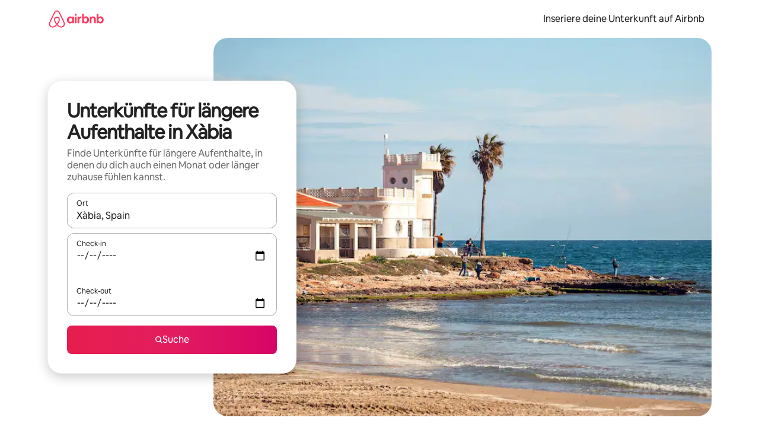

--- FILE ---
content_type: text/javascript
request_url: https://a0.muscache.com/airbnb/static/packages/web/de-AT/frontend/airmetro/browser/asyncRequire.febb38a6c4.js
body_size: 60032
content:
__d(function(g,r,_i,a,m,_e,d){"use strict";let{getAirmetroPublicUrl:e}=r(d[0]);r(d[1])();let{CHINA_ASSET_HOST:t,DEFAULT_ASSET_HOST:n}=r(d[2]),o=r(d[3]).default,{isStyle:s}=r(d[4]);e();let l=Object.create(null),i=Object.create(null),c=Object.create(null),u=o("linaria-css")??{stylesheets:[],prefix:""},f=new Set(u.stylesheets.map(e=>`${u.prefix}${e}`));function h(e){if(!(e in c))throw ReferenceError(`Segment "${e}" is not registered`);return c[e]}let p=Object.create(null);function y(e){{var t;let n,o,l;if(p[e])return p[e];let i=[];s(e)?i.push(w(e)):i.push((t=e,n=document.createElement("script"),o=new Promise((e,o)=>{let s=n;if(!s)throw Error("Script was already unloaded");s.onload=e;let l=Error(`Failed to load script: ${t}`);s.onerror=()=>{o(l)},s.async=!0,s.crossOrigin="anonymous",s.src=x(t),document.documentElement.appendChild(s)}),l=()=>{if(!n)throw Error("Script was already unloaded");n.onload=null,n.onerror=null,n=null},o.then(l).catch(e=>{throw l(),e})));let c=Promise.all(i);return p[e]=c,c}}let E=new Set;function w(e,{deleteDuplicatedStyleTags:t=!1}={}){let n=e;if((e.startsWith("http")||e.startsWith("/"))&&(n=e),f.has(n))return Promise.resolve();let o=document.createElement("link");return new Promise((t,s)=>{let{styleSheets:l}=document;o.onloadcssdefined=e=>{let t=o.href,n=l.length;for(;n--;)if(l[n].href===t)return e();setTimeout(()=>{o.onloadcssdefined(e)})};let i=Error(`Failed to load stylesheet: ${e}`);o.onerror=()=>{s(i)},o.onload=()=>{o.setAttribute("media","all"),o.onloadcssdefined(t)},o.rel="stylesheet",o.type="text/css",o.crossOrigin="anonymous",o.href=n,o.setAttribute("media","print"),document.documentElement.appendChild(o)})}function x(e){return e.startsWith("http")||e.startsWith("/"),e}class $ extends Error{}function O(e,t,n){Object.entries(n).forEach(([n,o])=>{let s=o.map(o=>{if(void 0===t[o])throw ReferenceError(`Bad async module data, cannot locate index ${o} in the bundleRequestPaths array for segmentId=${n}`);return`${e}${t[o]}`});c[n]=s})}m.exports=function(e){if(!(e in l)){let t=!1;try{r(e),t=!0}catch{}try{!function(e,{cssOnly:t=!1}){if(!(e in l)){let n=Promise.all(h(e).filter(e=>!t||s(e)).map(e=>y(e)));l[e]=n}l[e]}(e,{cssOnly:t})}catch(n){let t=r(e);if(t)return Promise.resolve(t);throw new $(`Failed to async require ${e}`,n instanceof Error?{cause:n}:{})}}return e in i||(i[e]=l[e].catch(t=>{throw new $(`Failed to async require ${e}`,t instanceof Error?{cause:t}:{})}).then(()=>r(e))),i[e]},m.exports.getData=h,m.exports.setData=O,m.exports.addImportBundleNames=O,m.exports.load=y,m.exports.prefetch=function(e){if(!(e in c))throw ReferenceError(`Segment "${e}" is not registered`);c[e].filter(e=>!E.has(e)&&!p[e]).forEach(e=>{E.add(e);let t=document.createElement("link");t.rel="prefetch",t.crossOrigin="anonymous",t.href=x(e),t.as=s(e)?"style":"script",document.documentElement.appendChild(t)})},m.exports.loadStyles=w},"057569",["9ad496","44cd5c","4f7679","b2dff4","2f1cba"]);
__d(function(g,r,i,a,m,e,d){"use strict";function t(t){return t.split("?")[0].endsWith(".css")}Object.defineProperty(e,"__esModule",{value:!0}),e.isScript=function(n){return!t(n)},e.isStyle=t},"2f1cba",[]);
__d(function(g,r,i,a,m,e,d){"use strict";let t,l=r(d[0]).default||r(d[0]);m.exports=()=>t||(t=l("locale"))||"en"},"44cd5c",["b2dff4"]);
__d(function(g,r,i,a,m,e,d){"use strict";Object.defineProperty(e,"__esModule",{value:!0}),e.DEFAULT_ASSET_HOST=e.CHINA_ASSET_HOST=void 0,e.CHINA_ASSET_HOST="https://z1.muscache.cn",e.DEFAULT_ASSET_HOST="https://a0.muscache.com"},"4f7679",[]);
__d(function(g,r,i,a,m,e,d){"use strict";function t(){return"https://a0.muscache.com"}Object.defineProperty(e,"__esModule",{value:!0}),e.AIRMETRO_LOCALHOST=void 0,e.getAirmetroPublicUrl=t,e.getAirmetroRootPath=function(){return new URL(t(),"https://stub-host").pathname},e.getWebsocketUrl=function({hostname:t}){return String(new URL("/hot","wss://ws.metro.localhost.airbnb.com"))},e.AIRMETRO_LOCALHOST="//metro.localhost.airbnb.com"},"9ad496",[]);
__d(function(g,r,i,a,m,e,d){"use strict";Object.defineProperty(e,"__esModule",{value:!0}),e.default=function(n,o=!1){if(o||!Object.prototype.hasOwnProperty.call(t,n)){let o=window.document.getElementById(`data-${n}`);t[n]=o?.textContent?JSON.parse(o.textContent):null}return t[n]};let t={}},"b2dff4",[]);
__r("057569").setData("https://a0.muscache.com/airbnb/static/packages/web/", ["common/frontend/dls-icons/components/IcCompactMapsClothingStore16.d618fd7d2b.js","de-AT/frontend/landing-pages-accessibility/components/sections/productFeature/FiltersContextSheetContents.48a78eeee9.js","common/cd8a194df8.css","common/frontend/svg/components/highlights/IcSystemKominka32.ec839549c7.js","common/frontend/dls-icons/components/IcSystemNoSurveillance32.2bae9ecb84.js","common/frontend/dls-icons/components/IcCompactWaterHot16.50c0291e2b.js","de-AT/frontend/dls-current/components/modals/contextSheet/ContextSheet.afa6b43ec7.js","common/b77f94d728.css","common/frontend/dls-icons/components/IcSystemOutletCover32.51765513ab.js","common/frontend/dls-icons/components/IcSystemWaterBottle32.8766d4ab0d.js","de-AT/frontend/canvas-web-sections/sections/McpVerticalSearchMarqueeSection/McpVerticalSearchMarqueeSection.b4e35415c4.js","common/9679.5d0eecd1da.js","common/8aaf.044b5e1269.js","de-AT/5aa7.9394a6ccba.js","common/a68d.5ea3a4f2a8.js","de-AT/8506.a88f3e5951.js","de-AT/85e9.eb3cd117a5.js","common/8a388b9748.css","common/26f621a679.css","common/34a2595f93.css","common/0136239089.css","common/559327f23f.css","common/a6e96182a2.css","common/271f33a8ba.css","common/frontend/dls-icons/components/IcFeatureEye48.15c09ca67a.js","common/frontend/dls-icons/components/IcSystemHammer32.2e2eae510c.js","common/frontend/dls-icons/components/IcSystemDoubleVanity32.6f37341ad1.js","common/frontend/dls-icons/components/IcCompactHistoricHome16.cdd3fe07db.js","common/frontend/dls-icons/components/IcCompactParkingStreet16.a749ffee39.js","common/frontend/landing-pages-query/section-containers/quick-stats/QuickStatsSectionContainer.506d7087b9.js","common/97bdfedaab.css","de-AT/frontend/landing-pages-query/section-containers/services/FeaturedServicesSectionContainer.c3eeadf0d9.js","common/b361.fc0a06d92c.js","common/d5e8945bba.css","common/31a569b859.css","common/frontend/dls-icons/components/IcCompactWardrobe16.c22cdfb4bb.js","common/frontend/dls-icons/components/IcSystemViewOcean32.f291a8c436.js","common/frontend/dls-icons/components/IcSystemYaleKeypad32.e7be84bc16.js","de-AT/frontend/user-challenges-contrib/containers/frictions/NewPhoneCodeInputContainer.eea88ffa99.js","common/dfe9.f1394f532a.js","common/ac64.6c04ce7192.js","de-AT/e84e.2ea2019258.js","de-AT/8336.46ba194149.js","de-AT/61d8.310b996b96.js","common/39f8948c8e.css","common/c4e964440f.css","common/40ca68c55c.css","common/frontend/dls-legacy-16-icons/IconCommentPositive.becfde5b01.js","common/frontend/dls-icons/components/IcCompactCuisineFrench16.b384b2b100.js","common/frontend/dls-icons/components/IcSocialQqStaticColor32.5f5bf5074b.js","common/frontend/dls-icons/components/IcSystemRiad32.975637aaf5.js","common/frontend/dls-legacy-16-icons/IconSmokeDetector.4dc3fe5a0a.js","common/frontend/dls-icons/components/IcProgramSystemClean15Pt32.e841a26f74.js","common/frontend/dls-icons/components/IcSystemCuisineMexican32.ef05c2901d.js","de-AT/frontend/friction-appeals-v2/components/ReviewAndSubmit/ReviewAndSubmit.0233f2b46e.js","common/c6a9.e034875fb3.js","de-AT/2105.ba979458a1.js","de-AT/c569.d5eb8e9b30.js","de-AT/0dd5.2008af47b9.js","de-AT/4f9f.71606ccaff.js","common/422ea28c7c.css","common/279214cd00.css","common/6544154386.css","common/4c9d9ed770.css","common/8edef52955.css","de-AT/frontend/canvas-web-sections/sections/McpLoginSection/McpLoginSection.cfee6202c5.js","common/dc2411050a.css","common/frontend/dls-icons/components/IcSystemPottery32.00af99dfa8.js","common/frontend/dls-icons/components/IcCompactTowerPisa16.28f1891dff.js","common/frontend/dls-icons/components/IcCompactPrivateBedroom16.2edd6afd30.js","common/frontend/host-dls-deprecated/hooks/satori/SatoriGeocodeQuery-document.niobe.3935083d38.js","common/frontend/dls-icons/components/IcCompactSuperhostAvatar16.53d470a9d2.js","common/frontend/dls-icons/components/IcCompactCuisineMoroccan16.367e623ea9.js","common/frontend/dls-icons/components/IcSystemAudioMicMute32.decd6ce007.js","common/frontend/dls-icons/components/IcSocialWechatMoments32.0264c37f7f.js","common/node_modules/adyen-web-v5/dist/adyen.4babe354cd.js","common/frontend/dls-icons/components/IcSocialFbMessengerStaticColor32.17126a3715.js","common/frontend/dls-icons/components/IcCompactCuisineThai16.6314424be5.js","common/frontend/dls-icons/components/IcSystemNoPool32.0210c51aff.js","common/frontend/dls-icons/components/IcSystemSustainableHome32.1947d54940.js","common/frontend/dls-icons/components/IcCompactNatureParkAlt16.26caccd772.js","common/frontend/dls-icons/components/IcCompactDiaper16.e27e09b8f8.js","common/frontend/dls-icons/components/IcCompactLakehouse16.8181367d98.js","common/frontend/hyperloop-browser/shims_post_modules.6052315266.js","common/frontend/dls-icons/components/IcCompactFutonJapanese16.6bb63703bc.js","common/frontend/dls-icons/components/IcSystemInstantPay32.e670fc1135.js","common/frontend/dls-icons/components/IcSystemMinsu32.35fc422fa4.js","common/frontend/dls-legacy-16-icons/IconAirConditioning.f958447731.js","common/frontend/dls-legacy-16-icons/IconSoap.09779a66a3.js","common/frontend/dls-icons/components/IcSystemWebcam32.2ff6277d4b.js","common/frontend/dls-icons/components/IcCompactHostServiceProviders16.c4c796d57b.js","common/frontend/dls-icons/components/IcCompactTv16.104c8df94d.js","common/frontend/dls-icons/components/IcCompactGlobeOutline16.a82303934e.js","de-AT/frontend/airlock-platform-current/utils/renderAirlock.6fe3890e0f.js","common/e2da.c2c4778107.js","common/9a38.8715bc6d28.js","common/48f7.c983f68e18.js","common/daa0.32b9641163.js","common/6aa5abda21.css","common/282f242c9d.css","common/1879e20127.css","common/frontend/dls-icons/components/IcSystemMapsTrainStation32.44d01894b6.js","common/frontend/dls-icons/components/IcProgramHostCouncilStaticColor32.538885efd5.js","common/frontend/dls-icons/components/IcCompactStop16.9c9de56a70.js","common/frontend/dls-legacy-16-icons/IconLockAlt.c82a9fcf3d.js","common/frontend/landing-pages-query/section-containers/header/HeaderSectionContainer.a9bd5b8794.js","de-AT/39cd.cf213066d4.js","common/44d9bde710.css","common/frontend/dls-icons/components/IcCompactSeatingAreaChair16.a1bd76f317.js","common/frontend/dls-icons/components/IcSystemCalendarUnmarkedStroked.5ba63ce2e1.js","common/frontend/dls-icons/components/IcCompactAlertCheck16.2b2a175395.js","common/frontend/dls-icons/components/IcSystemSort32.be2e1ef797.js","common/frontend/dls-icons/components/IcCompactMapsCasino16.1b1be8638d.js","de-AT/frontend/user-challenges-contrib/containers/frictions/PhoneVerificationWithNumberPhoneInputContainer.05de64a4a7.js","de-AT/0213.226633bf57.js","common/bc4d.91a2183f9a.js","common/2ad4f5bc8a.css","common/24289281f4.css","de-AT/frontend/privacy-hub/containers/PrivacyHubPage.8849cd607e.js","common/e18a.e9e13a26ba.js","common/0c01.15680075f8.js","common/0a2f.411bade0ca.js","de-AT/7c10.a4b4310606.js","de-AT/925c.b5a3b99292.js","common/fd12.51a04469ee.js","common/62e474b4d1.css","common/412d3a7a1f.css","common/71de3110a1.css","common/5e643cd283.css","common/frontend/photo-viewer/components/Video.25b194b57f.js","de-AT/ea88.6cb6404b33.js","common/2b4fa52654.css","common/f7ebbe68df.css","common/frontend/dls-icons/components/IcSystemEndCall32.52b27afad3.js","common/frontend/dls-icons/components/IcSystemAutoFlash32.2b9f4aa52b.js","common/frontend/dls-icons/components/IcCompactGiftcard16.9984f006f7.js","common/frontend/dls-icons/components/IcFeatureGraphDown48.8c257c5d26.js","common/frontend/dls-icons/components/IcSystemMessageTemplate32.dcc0ad54a5.js","de-AT/frontend/user-challenges-contrib/containers/frictions/contact_kba/ContactKbaPaymentSelectContainer.24f19d42c1.js","de-AT/d9d6.0c8d1213a0.js","common/frontend/dls-icons/components/IcSystemMapsAirport32.7a8dde8fe9.js","common/frontend/dls-icons/components/IcSystemSharedHome32.92f1cc888f.js","common/frontend/dls-legacy-16-icons/IconCenteredIndicatorQuickResponses.0f6c6d35f1.js","common/frontend/landing-pages-beta-program/routes/NdaPageRoute/NdaPageQuery-document.niobe.fa25ba2fe0.js","common/frontend/dls-icons/components/IcSystemStairs32.b40b90879c.js","common/frontend/dls-icons/components/IcSystemFirstAidKit32.9415883552.js","common/frontend/dls-icons/components/IcSystemListingsStroked.ea25fdb796.js","common/frontend/dls-icons/components/IcSystemBelo32.026278670f.js","common/frontend/dls-icons/components/IcSystemHostPerformanceStroked.3d3049d18e.js","common/frontend/dls-icons/components/IcSystemHostReservations32.d8256f7a9a.js","common/frontend/dls-icons/components/IcSystemCat32.8dc3802a2b.js","de-AT/frontend/landing-pages-cohosting-ui/containers/TextHeroSectionContainer.5daa07eb43.js","common/e4ef.64d786dbfb.js","common/a629b91ca3.css","common/e9468ab4bd.css","common/frontend/dls-icons/components/IcCompactSofa16.df17c71eaa.js","common/frontend/dls-legacy-16-icons/IconHairDryer.3c6186b92b.js","common/frontend/canvas-web-sections/sections/McpMediaSection/McpMediaSection.28c9c22669.js","de-AT/7017.07b629a181.js","de-AT/c5a8.dd1a9830d2.js","common/4d0c.c0ceb2a49e.js","de-AT/2140.486b66a396.js","de-AT/1420.d0d8ced50e.js","common/e4d37e3a2d.css","common/6c4306a879.css","common/fba0eddf0f.css","common/b36545c345.css","common/3663d0905c.css","common/frontend/google-recaptcha/utils/maybeGetRecaptcha.e602724f3c.js","common/frontend/listing-card/components/parts/PassportCard/SmallContextSheet.414a671d99.js","common/39e377fcaa.css","common/frontend/dls-icons/components/IcSystemHostHelp32.95773587ae.js","common/frontend/dls-icons/components/IcCompactPortableWifi16.2193f3057a.js","common/frontend/dls-icons/components/IcCompactAlertBell16.2db36e5cb8.js","common/frontend/privacy-hub/containers/PrivacyHubPage.prepare.9b7307051a.js","common/frontend/dls-icons/components/IcCompactToiletUpright16.6fb5d74a6d.js","common/frontend/landing-pages-beta-program/routes/PublicGuestOptInRoute/PublicGuestOptInRoute.prepare.48dda859ac.js","common/frontend/dls-icons/components/IcSocialSpotifyStaticColor32.48fd6d8f70.js","common/frontend/dls-icons/components/IcCompactHostAssign16.e5c38018fa.js","common/frontend/seo-loop/routeHandler.9a8337f848.js","common/b7d9.551822d9e2.js","common/frontend/seo-loop/apps/seo-loop-util-app/initializer.b5e80bee30.js","common/42cb.f078b943dc.js","common/57a4.0dfaef8edb.js","common/217f.cf14833904.js","common/2148.0f63fd6432.js","common/node_modules/@builder.io/partytown/index.51c754d7a5.js","common/frontend/do-conversions/index.f26ce10e96.js","common/frontend/localpost/configureAPI.761dfdc4bc.js","common/frontend/airlock-ui/components/AirlockModal/index.7b5a9af96e.js","common/01267490ca.css","de-AT/frontend/airlock-platform/utils/triggerAirlock/index.d1a3503595.js","de-AT/3f29.707e85a64d.js","de-AT/a71f.d342e8936a.js","common/b1135fb555.css","common/d503d6b766.css","de-AT/frontend/friction-v2-webview-test-friction/components/V2WebviewTestFrictionFriction.a6752eee80.js","common/8931eff086.css","de-AT/frontend/friction-2fa-totp/components/PhoneVerificationVia2FATOTPFriction.68f864e74b.js","common/57ce509237.css","de-AT/frontend/friction-three-d-secure-verification/components/ThreeDSecureVerificationFriction.3052ad257e.js","common/6e39.b92f817afd.js","common/06c47f9821.css","common/474f79ffd0.css","de-AT/frontend/friction-three-d-secure-verification-2/components/ThreeDSecureVerification2Friction.41e3974658.js","common/5393f2e672.css","de-AT/frontend/friction-coworker-email/index.16c46dcd88.js","common/b3e21e0976.css","common/frontend/airlock-flow-views/components/RenderlessOutroView.5b48a64ff1.js","common/frontend/phone-number-masking/components/QuickReplyPhoneMaskingFriction/QuickReplyPhoneMaskingFriction.563d0ce77a.js","common/e981.fa99d54f7d.js","common/5ae1.c8f3514d76.js","de-AT/3d16.e1e96211c0.js","de-AT/c99c.e488ed18ee.js","common/a9a579c220.css","common/1d7582d1e3.css","common/a1a5e6a54a.css","common/abdfbf3486.css","de-AT/frontend/friction-push-notification/index.ea9e37c7ec.js","common/4185041831.css","de-AT/frontend/friction-plaid-credit-card-verification/index.cec1596024.js","common/c591be9c07.css","de-AT/frontend/phone-number-masking/components/PostBookingTakeOffPlatformWarningFriction/PostBookingTakeOffPlatformWarningFriction.812a8c4c8e.js","de-AT/4e4b.baee4027c1.js","common/1b77296f30.css","common/b1faf1eb1b.css","de-AT/frontend/phone-number-masking/components/PhoneMaskingFriction/PhoneMaskingNuxForNumberReplacementFriction.4145ea7961.js","common/0420e35849.css","de-AT/frontend/friction-phone-text/components/PhoneVerificationViaTextFriction.37d9aa8c3d.js","common/cd681bc133.css","de-AT/frontend/friction-phone-verification-via-otp/components/PhoneVerificationViaWhatsappFriction/index.8ec4d2e436.js","common/5d52fd6260.css","de-AT/frontend/friction-phone-call/components/PhoneVerificationViaCallFriction.c0dad829f5.js","de-AT/frontend/friction-paypal-verification/index.14602d8523.js","common/869040e165.css","de-AT/frontend/friction-payment-authentication-three-d-secure/components/PaymentAuthenticationThreeDSecureFriction.a760805d34.js","common/8fbf275829.css","de-AT/frontend/friction-passkey-verification/index.c5d9b39792.js","common/c942.7a08972cef.js","de-AT/26e0.bef2c28b3b.js","common/277de04219.css","common/8c66072cec.css","de-AT/frontend/friction-passkey-registration/index.dfc7eff3a5.js","common/af19ce4fdf.css","de-AT/frontend/account-fov/components/IdentityVerificationFriction.6425d16927.js","de-AT/06c6.4ab20de6c2.js","common/69da.c2a398c37d.js","common/380d.983974d92f.js","de-AT/5452.87324e58eb.js","common/9343.36ca806953.js","common/f111ef8d05.css","common/c2a570b01e.css","common/1fd5bc15ef.css","common/ddae0dba56.css","de-AT/frontend/airlock-flow-views/components/GenericViewSelection/index.5dcd88956a.js","common/7f5d72ef71.css","common/frontend/friction-generic-redirect/components/GenericRedirectFriction.25dc866aab.js","de-AT/frontend/friction-account-verification-via-two-way-sms-for-payment/index.7851b59d75.js","common/631a8c30ee.css","de-AT/frontend/friction-account-verification-via-two-way-sms/components/AccountVerificationViaTwoWaySmsForAOVFriction/index.4c7c2e4adf.js","common/7cc28b947f.css","de-AT/frontend/friction-email-code/components/EmailCodeVerificationFriction.b9923e664f.js","common/ee5f1bdf1e.css","de-AT/frontend/airlock-sdui/index.563b5be1b7.js","de-AT/ed07.69216f5be2.js","de-AT/eced.3d4029942c.js","common/0a75.a61ea7510c.js","common/fd47.e8446d8ff6.js","de-AT/e15e.bbe3964e9c.js","common/9f212c1332.css","common/1fab216a89.css","common/86fbed8ef3.css","common/abf84e7fe6.css","de-AT/frontend/friction-china-captcha/index.cacd9c9719.js","common/5ee5511f8e.css","de-AT/frontend/friction-recaptchav2/components/RecaptchaV2Friction/index.820ac4b913.js","common/8623201c66.css","de-AT/frontend/friction-appeals/components/AppealsFriction.20260676c7.js","common/4555.207bd98d9b.js","de-AT/b494.f1d210499a.js","common/5735595887.css","common/c4adbd138a.css","de-AT/frontend/friction-payouts/index.30f15f6b2c.js","common/86936d29fa.css","de-AT/frontend/friction-auto-rejection-with-fallback/index.52a1cd38e2.js","common/8c45bdff34.css","de-AT/frontend/friction-auto-rejection/index.65aa6fa61d.js","de-AT/9c4b.013c5f8f95.js","common/3b5d8b5e0a.css","common/9a22aa1c3c.css","de-AT/frontend/friction-arkose-bot-detection/components/ArkoseBotDetectionFriction/index.edc9e1a601.js","common/af760e20dd.css","de-AT/frontend/friction-appeals-v2/components/UploadFiles/UploadFiles.daa5caf8c1.js","common/ce648d10f7.css","de-AT/frontend/friction-appeals-v2/components/Statement/Statement.93a98028bd.js","common/8dea487c43.css","de-AT/frontend/friction-appeals-v2/components/PrepareAppeal/PrepareAppeal.916f7c0d0c.js","de-AT/9da0.54607e43ae.js","common/9170b2928f.css","common/fbb99c49a4.css","de-AT/frontend/friction-appeals-v2/components/Outro/Outro.009e5c0dfb.js","common/95d0511c15.css","de-AT/frontend/friction-appeals-v2/components/Timeline/Timeline.c75bbb9848.js","common/54efd65a4c.css","de-AT/frontend/friction-appeals-v2/components/Intro/Intro.1c4af81b53.js","common/21be6df65b.css","de-AT/frontend/simple-footer/variants/base/FooterWithBottomSpacing.352ca8bf84.js","de-AT/8ccf.9304e76917.js","common/59fe2c9b20.css","common/7c52d906db.css","de-AT/frontend/locale-settings/containers/language/LanguageSelectorModalContainer.5d1e49dd53.js","de-AT/1e0f.a1034e8619.js","common/69b657adac.css","common/e04145b3fc.css","de-AT/frontend/locale-settings/containers/currency/CurrencySelectorModalContainer.17583cf013.js","de-AT/9c9c.151e13dc1e.js","common/0644ecfb32.css","common/frontend/friction-appeals-v2/components/IdVerification/IdVerification.061f005a66.js","common/72cd9cac83.css","common/frontend/account-fov/components/AccountFovModal/AccountFovModalContextSheet.f8d84c1e94.js","common/8f3e98b65e.css","de-AT/frontend/account-fov/components/modal/HelpInfoModalContent.04d2601cb5.js","common/frontend/friction-appeals-v2/components/BackgroundCheck/BackgroundCheck.bbabe55033.js","common/201ecac35f.css","de-AT/frontend/onboarding/components/actionTray/ActionTrayContainer.a3c16f10e3.js","common/71d7.d4b3993d86.js","common/3428f3fb9b.css","de-AT/frontend/navi/presenters/HostGlobalBanner/HostGlobalBanner.4d5d18d621.js","common/bd99ba850f.css","de-AT/frontend/navi/presenters/HostGlobalBanner/AggregateModalContent.fabc030e04.js","common/6ea8b943fa.css","common/frontend/navi/presenters/CanvasAnnouncement/CanvasAnnouncement.b8b3777673.js","common/33f8.81a7b7c4d3.js","common/1bdf.0da095faae.js","common/442b3666e6.css","common/6de2eaf2fb.css","common/e48ed9d4ac.css","common/frontend/media/components/video/utils/hls.6dba84a74f.js","common/node_modules/mux-embed/dist/mux.8af474ced9.js","common/frontend/canvas-channels-shared/components/Icon/IconServer.e40f7a9b44.js","common/aa76872419.css","common/frontend/dls-icons/components/IcCompactStopwatch16.84e716344b.js","common/frontend/dls-icons/components/IcSystemRunningShoe32.37cf8ba30f.js","common/frontend/dls-icons/components/IcSystemRunning32.7520f22750.js","common/frontend/dls-icons/components/IcSystemYoga32.069eb2c342.js","common/frontend/dls-icons/components/IcSystemIconTicket32.47c0f69eae.js","common/frontend/dls-icons/components/IcSystemBullseye32.3df8df5404.js","common/frontend/dls-icons/components/IcFeatureFilters48.c2a566091d.js","common/frontend/dls-icons/components/IcSystemFuton32.91ac65eaf7.js","common/frontend/dls-icons/components/IcCompactHistory16.589c48876e.js","common/frontend/dls-icons/components/IcCompactHostHelpAlt16.b42a0a42b0.js","common/frontend/dls-icons/components/IcCompactSettingsGearAlt16.4eacebaaf7.js","common/frontend/dls-icons/components/IcCompactHostNotificationsAlt16.b83c0ca3e7.js","common/frontend/dls-icons/components/IcCompactProfileAlt16.3f8479b8e6.js","common/frontend/dls-icons/components/IcCompactMessagesAlt16.ec4485a062.js","common/frontend/dls-icons/components/IcCompactBeloAlt16.1404173e79.js","common/frontend/dls-icons/components/IcCompactHeartAlt16.2fbd253a01.js","common/frontend/dls-icons/components/IcSystemHotSprings32.c607104d55.js","common/frontend/dls-icons/components/IcSystemPrivateOnsen32.79d53e8823.js","common/frontend/dls-icons/components/IcSystemFutonJapanese32.aecf81e3ef.js","common/frontend/dls-icons/components/IcSystemUmbrella32.ea8f6d6697.js","common/frontend/dls-icons/components/IcSystemTour32.6436370632.js","common/frontend/dls-icons/components/IcSystemMassageTable32.d963fbc61f.js","common/frontend/dls-icons/components/IcSystemLocationStroked.0c28460966.js","common/frontend/dls-icons/components/IcCompactPaperclip16.caf6f7b0bc.js","common/frontend/dls-icons/components/IcSystemProfileStroked.5fa59e471f.js","common/frontend/dls-icons/components/IcSystemHeartStroked.30fb962d72.js","common/frontend/dls-icons/components/IcSystemBeloStroked.dbbf01ca5f.js","common/frontend/dls-icons/components/IcSystemStarBright32.35f7319711.js","common/frontend/dls-icons/components/IcSystemArrowSwitch32.21f3a6b5ca.js","common/frontend/dls-icons/components/IcSystemMessageRead32.877acf1645.js","common/frontend/dls-icons/components/IcSystemNanny32.effdc8f235.js","common/frontend/dls-icons/components/IcSystemFrisbee32.f2995298f9.js","common/frontend/dls-icons/components/IcSystemTaiChi32.6b5c4ec5fc.js","common/frontend/dls-icons/components/IcSystemSumoWrestling32.64361f8374.js","common/frontend/dls-icons/components/IcSystemRugby32.c65763f7f2.js","common/frontend/dls-icons/components/IcSystemRowing32.9d9cd1a52f.js","common/frontend/dls-icons/components/IcSystemRollerSkates32.75304cf3ef.js","common/frontend/dls-icons/components/IcSystemCowboyBoot32.c7fbfb4242.js","common/frontend/dls-icons/components/IcSystemPickleball32.b285c42a36.js","common/frontend/dls-icons/components/IcSystemPadel32.404872a688.js","common/frontend/dls-icons/components/IcSystemHelmet32.6ba1694e15.js","common/frontend/dls-icons/components/IcSystemLuge32.0b18b4e9f7.js","common/frontend/dls-icons/components/IcSystemLacrosse32.629e88e55b.js","common/frontend/dls-icons/components/IcSystemMartialArts32.e360245b1f.js","common/frontend/dls-icons/components/IcSystemHorseshoe32.0ae2392d89.js","common/frontend/dls-icons/components/IcSystemHandball32.1e4034a923.js","common/frontend/dls-icons/components/IcSystemGymnastics32.0e3c9a9e49.js","common/frontend/dls-icons/components/IcSystemIceSkates32.2c5761d0c6.js","common/frontend/dls-icons/components/IcSystemFieldHockey32.9f2d220d0b.js","common/frontend/dls-icons/components/IcSystemFencing32.69fb3bf7a6.js","common/frontend/dls-icons/components/IcSystemDodgeball32.0516917f1a.js","common/frontend/dls-icons/components/IcSystemDance32.a2912ff572.js","common/frontend/dls-icons/components/IcSystemCurling32.80a153ad12.js","common/frontend/dls-icons/components/IcSystemCricket32.fca069e295.js","common/frontend/dls-icons/components/IcSystemBoxingGlove32.7515c6bed9.js","common/frontend/dls-icons/components/IcSystemBobsled32.b2afd217b8.js","common/frontend/dls-icons/components/IcSystemSpeedometer32.f70bafdae1.js","common/frontend/dls-icons/components/IcSystemPuzzlePiece32.2afc25a7a6.js","common/frontend/dls-icons/components/IcSystemMakeup32.9bf1a66982.js","common/frontend/dls-icons/components/IcSystemSportJersey32.9f60600134.js","common/frontend/dls-icons/components/IcSystemKnittingYarn32.9401cc3e6a.js","common/frontend/dls-icons/components/IcFeaturePaymentFailed48.551da16975.js","common/frontend/dls-icons/components/IcFeatureCancelRemove48.44fd7c608b.js","common/frontend/dls-icons/components/IcSystemMapsSubwayStation32.3488ecdee0.js","common/frontend/dls-icons/components/IcSystemHanok32.f20de1ed37.js","common/frontend/dls-icons/components/IcSystemMountainTop32.dae98447a3.js","common/frontend/dls-icons/components/IcSystemHostPropertiesAll32.8e375e8b99.js","common/frontend/dls-icons/components/IcSystemBaseball32.98fdf3361e.js","common/frontend/dls-icons/components/IcSystemSkateboarding32.e7954e2160.js","common/frontend/dls-icons/components/IcSystemChess32.e91740079d.js","common/frontend/dls-icons/components/IcSystemAnime32.ecc77eaec4.js","common/frontend/dls-icons/components/IcSystemBowling32.8d6010caaa.js","common/frontend/dls-icons/components/IcSystemClimbingRope32.d50e411caa.js","common/frontend/dls-icons/components/IcSystemIceHockey32.71c649d07b.js","common/frontend/dls-icons/components/IcSystemNavListings32.d48699171c.js","common/frontend/dls-icons/components/IcDoorcodeHouse32.6963782948.js","common/frontend/dls-icons/components/IcDoorcodeLock32.bd1955dd60.js","common/frontend/dls-icons/components/IcDoorcodeCheck32.b903015f08.js","common/frontend/dls-icons/components/IcDoorcodeAugustLogo32.0ad2c5e55d.js","common/frontend/dls-icons/components/IcDoorcodeYaleLogo32.4db511b0be.js","common/frontend/dls-icons/components/IcDoorcodeNine32.3d443def86.js","common/frontend/dls-icons/components/IcDoorcodeEight32.427021ae22.js","common/frontend/dls-icons/components/IcDoorcodeSeven32.d21dfc5187.js","common/frontend/dls-icons/components/IcDoorcodeSix32.9e7e0c3534.js","common/frontend/dls-icons/components/IcDoorcodeFive32.78f74a588e.js","common/frontend/dls-icons/components/IcDoorcodeFour32.d02e7da4a1.js","common/frontend/dls-icons/components/IcDoorcodeThree32.6d3aa81ff0.js","common/frontend/dls-icons/components/IcDoorcodeTwo32.46d70c3e38.js","common/frontend/dls-icons/components/IcDoorcodeOne32.5e6bdf7acb.js","common/frontend/dls-icons/components/IcDoorcodeZero32.85a494b70d.js","common/frontend/dls-icons/components/IcSystemSchlageLogo24.5c532227fd.js","common/frontend/dls-icons/components/IcSystemAugustLogo24.c4498bd773.js","common/frontend/dls-icons/components/IcSystemYaleLogo24.28ddf32ce2.js","common/frontend/dls-icons/components/IcSystemNoSmartlock32.4df33f55d8.js","common/frontend/dls-icons/components/IcSystemSchlageSmartlock32.3de126b9ee.js","common/frontend/dls-icons/components/IcSystemYaleSmartlock32.be2f02a7ff.js","common/frontend/dls-icons/components/IcSystemAugustSmartlock32.ae344dec7f.js","common/frontend/dls-icons/components/IcSystemArcadeMachine32.eb10abda4c.js","common/frontend/dls-icons/components/IcSystemPrivateBedroom32.60228e1126.js","common/frontend/dls-icons/components/IcSystemSocialInteraction32.35124a9a42.js","common/frontend/dls-icons/components/IcSystemMagicWand32.93c960a640.js","common/frontend/dls-icons/components/IcSystemBriefcase32.060747cafa.js","common/frontend/dls-icons/components/IcSystemMapsMusic32.b3a07572ae.js","common/frontend/dls-icons/components/IcSystemMapsSchoolUniversity32.2b0508e4b9.js","common/frontend/dls-icons/components/IcSystemNoLockOnDoor32.35c6a80b3f.js","common/frontend/dls-icons/components/IcSystemHostListingResidential32.e29a680842.js","common/frontend/dls-icons/components/IcSystemProfile32.ba4c2748c1.js","common/frontend/dls-icons/components/IcSystemToiletUpright32.788b44a56e.js","common/frontend/dls-icons/components/IcSystemWrestling32.8ea0957779.js","common/frontend/dls-icons/components/IcSystemWhirlpool32.e05f0797c9.js","common/frontend/dls-icons/components/IcSystemButler32.3a7f654f4e.js","common/frontend/dls-icons/components/IcSystemPersonWalk32.826a34f5ba.js","common/frontend/dls-icons/components/IcSystemMapsSupermarket32.c1af89861b.js","common/frontend/dls-icons/components/IcSystemMapsStore32.e00919006a.js","common/frontend/dls-icons/components/IcSystemMapsRestaurant32.dc20ac9f9b.js","common/frontend/dls-icons/components/IcSystemMapsDepartmentStore32.db5d3e59b7.js","common/frontend/dls-icons/components/IcSystemMapsArtGallery32.6ee95dbc7e.js","common/frontend/dls-icons/components/IcSystemGlobeStand32.2ac4ab63a4.js","common/frontend/dls-icons/components/IcSystemVesselSink32.d19c09cf43.js","common/frontend/dls-icons/components/IcSystemYurt32.eb89128b42.js","common/frontend/dls-icons/components/IcSystemWhiteGloveService32.8918456af9.js","common/frontend/dls-icons/components/IcSystemWindowView32.3da0455dd5.js","common/frontend/dls-icons/components/IcSystemWindmill32.c77531cc7c.js","common/frontend/dls-icons/components/IcSystemUfo32.efadf88411.js","common/frontend/dls-icons/components/IcSystemTowerPisa32.0dd7c947ae.js","common/frontend/dls-icons/components/IcSystemTower32.1e16bd0432.js","common/frontend/dls-icons/components/IcSystemHostTeamStroked.1359bde48a.js","common/frontend/dls-icons/components/IcSystemTeaMug32.ca6ab8c289.js","common/frontend/dls-icons/components/IcSystemSurfboard32.6a7275f68a.js","common/frontend/dls-icons/components/IcSystemSkiIn32.8299906a87.js","common/frontend/dls-icons/components/IcSystemShippingContainer32.c6724c7590.js","common/frontend/dls-icons/components/IcSystemShepherdHut32.b37cbc7bd2.js","common/frontend/dls-icons/components/IcSystemRyokan32.38ae718593.js","common/frontend/dls-icons/components/IcSystemPalmTree32.409b3e70cb.js","common/frontend/dls-icons/components/IcSystemOffTheGrid32.365bc18a1e.js","common/frontend/dls-icons/components/IcSystemMansion32.33a87bd048.js","common/frontend/dls-icons/components/IcSystemFlipId32.0c6d7a02c9.js","common/frontend/dls-icons/components/IcSystemLakehouse32.1c5ab149a2.js","common/frontend/dls-icons/components/IcSystemLake32.1dc15f6a90.js","common/frontend/dls-icons/components/IcSystemHutStraw32.033c22dac5.js","common/frontend/dls-icons/components/IcSystemHistoricHome32.8bc047ae5e.js","common/frontend/dls-icons/components/IcSystemGrapes32.73bc3295fc.js","common/frontend/dls-icons/components/IcSystemFarm32.e5898d645b.js","common/frontend/dls-icons/components/IcSystemEarthHouse32.1e2ad0dbe6.js","common/frontend/dls-icons/components/IcSystemDomeHouse32.ca4b66b40c.js","common/frontend/dls-icons/components/IcSystemDammuso32.12b3411fba.js","common/frontend/dls-icons/components/IcSystemCycladicHouse32.80a9ad2e22.js","common/frontend/dls-icons/components/IcSystemCountryHome32.babeb81f10.js","common/frontend/dls-icons/components/IcSystemChefsHat32.9c7c8f1288.js","common/frontend/dls-icons/components/IcSystemCastle32.0505f2278f.js","common/frontend/dls-icons/components/IcSystemCampground32.8c9e1ee01b.js","common/frontend/dls-icons/components/IcSystemCamperTrailer32.aa2b13e893.js","common/frontend/dls-icons/components/IcSystemCabin32.9a9641f237.js","common/frontend/dls-icons/components/IcSystemBeachfront32.0f5af72bf1.js","common/frontend/dls-icons/components/IcSystemBarn32.198e5de02a.js","common/frontend/dls-icons/components/IcSystemArtPalette32.f01b6804a0.js","common/frontend/dls-icons/components/IcSystemAFrameCabin32.b1795dead3.js","common/frontend/dls-icons/components/IcCompactYurt16.75418a1fe3.js","common/frontend/dls-icons/components/IcCompactWhiteGloveService16.9e7bf032ab.js","common/frontend/dls-icons/components/IcCompactWindowView16.438fb85b9b.js","common/frontend/dls-icons/components/IcCompactWindmill16.adcf642766.js","common/frontend/dls-icons/components/IcCompactUfo16.5fc701f58e.js","common/frontend/dls-icons/components/IcCompactTreeHouse16.da814f7ebd.js","common/frontend/dls-icons/components/IcCompactTower16.3c51079d7f.js","common/frontend/dls-icons/components/IcCompactTinyHouse16.270e2e720b.js","common/frontend/dls-icons/components/IcCompactTeaMug16.529c3a9fb2.js","common/frontend/dls-icons/components/IcCompactSurfboard16.552e91d8c6.js","common/frontend/dls-icons/components/IcCompactSkiIn16.e7b7468153.js","common/frontend/dls-icons/components/IcCompactShippingContainer16.5a12ec7f7f.js","common/frontend/dls-icons/components/IcCompactShepherdHut16.c36317af65.js","common/frontend/dls-icons/components/IcCompactSharedHome16.ac35fa6ac2.js","common/frontend/dls-icons/components/IcCompactRyokan16.fcf7a2fee9.js","common/frontend/dls-icons/components/IcCompactRiad16.9b27355fdf.js","common/frontend/dls-icons/components/IcCompactPiano16.0c4a9cd269.js","common/frontend/dls-icons/components/IcCompactPalmTree16.fee7ce5523.js","common/frontend/dls-icons/components/IcCompactOffTheGrid16.aad14f58dd.js","common/frontend/dls-icons/components/IcCompactNaturePark16.ce08cb73a0.js","common/frontend/dls-icons/components/IcCompactMinsu16.a788942966.js","common/frontend/dls-icons/components/IcCompactMapsResort16.dbf79e807d.js","common/frontend/dls-icons/components/IcCompactMansion16.7b4a841ef9.js","common/frontend/dls-icons/components/IcCompactLake16.a1b204b6f9.js","common/frontend/dls-icons/components/IcCompactIsland16.841740430c.js","common/frontend/dls-icons/components/IcCompactHutStraw16.8ea7414709.js","common/frontend/dls-icons/components/IcCompactHouseboat16.91cb93d547.js","common/frontend/dls-icons/components/IcCompactGrapes16.9e8390cd64.js","common/frontend/dls-icons/components/IcCompactFarm16.af6689e454.js","common/frontend/dls-icons/components/IcCompactEarthHouse16.15a978200f.js","common/frontend/dls-icons/components/IcCompactDomeHouse16.5fd600b28b.js","common/frontend/dls-icons/components/IcCompactDesignerHouse16.2b5ba54839.js","common/frontend/dls-icons/components/IcCompactDesertCactus16.1b15249974.js","common/frontend/dls-icons/components/IcCompactDammuso16.5951fc58d5.js","common/frontend/dls-icons/components/IcCompactCycladicHouse16.bfe25b08ba.js","common/frontend/dls-icons/components/IcCompactCountryHome16.277c8faa09.js","common/frontend/dls-icons/components/IcCompactChefsHat16.dab7adb4bb.js","common/frontend/dls-icons/components/IcCompactCave16.f53e75bdbf.js","common/frontend/dls-icons/components/IcCompactCastle16.ed7d362bb4.js","common/frontend/dls-icons/components/IcCompactCasaParticular16.294cd17de0.js","common/frontend/dls-icons/components/IcCompactCampground16.ffd229b676.js","common/frontend/dls-icons/components/IcCompactCamperTrailer16.341ed450db.js","common/frontend/dls-icons/components/IcCompactCabin16.cc677fd75f.js","common/frontend/dls-icons/components/IcCompactBoatSail16.3310045aa9.js","common/frontend/dls-icons/components/IcCompactBeachfront16.25157f69ff.js","common/frontend/dls-icons/components/IcCompactBarn16.423c6151d6.js","common/frontend/dls-icons/components/IcCompactArtPalette16.10f4433074.js","common/frontend/dls-icons/components/IcCompactAFrameCabin16.4bed99f97b.js","common/frontend/dls-icons/components/IcSystemRefrigeratorStainless32.2cb73fd477.js","common/frontend/dls-icons/components/IcSystemSmartlock32.ca71ef7338.js","common/frontend/dls-icons/components/IcSystemMaintenanceOnSite32.5e07bac622.js","common/frontend/dls-icons/components/IcSystem24HMaintenance32.2b20f0aab3.js","common/frontend/dls-icons/components/IcSystemPackageService32.067487419e.js","common/frontend/dls-icons/components/IcSystemDogWash32.fb149e1e4b.js","common/frontend/dls-icons/components/IcSystemPetPlayArea32.c701c2ca5b.js","common/frontend/dls-icons/components/IcSystemLounge32.af1d05c1e9.js","common/frontend/dls-icons/components/IcSystemRacquetball32.073f424767.js","common/frontend/dls-icons/components/IcSystemBasketball32.eab96910e1.js","common/frontend/dls-icons/components/IcSystemStorageShelf32.92e165aeb6.js","common/frontend/dls-icons/components/IcSystemSunDeck32.4c62d2d8e3.js","common/frontend/dls-icons/components/IcSystemParkingReserved32.de061b2ea5.js","common/frontend/dls-icons/components/IcSystemGarage32.c8aca309bb.js","common/frontend/dls-icons/components/IcSystemDesignerHouse32.4878f95f17.js","common/frontend/dls-icons/components/IcSystemQuotationMark40.9ad0eb854c.js","common/frontend/dls-icons/components/IcCompactQuotationMark40.b420ad5101.js","common/frontend/dls-icons/components/IcSystemKids32.4e7925d105.js","common/frontend/dls-icons/components/IcSystemNoKids32.45d68131d2.js","common/frontend/dls-icons/components/IcSystemNoChild32.3005be56bd.js","common/frontend/dls-icons/components/IcCompactSafetyCenter16.d2da14db7e.js","common/frontend/dls-icons/components/IcCompactNoCamera16.4af8b7de04.js","common/frontend/dls-icons/components/IcSystemEmergencySupport32.a99ea704ce.js","common/frontend/dls-icons/components/IcSystemInstant32.6be34a863a.js","common/frontend/dls-icons/components/IcSystemAvVolume32.72943d67e4.js","common/frontend/dls-icons/components/IcSystemMovie32.c849efe0ca.js","common/frontend/dls-icons/components/IcSystemVolleyball32.903ef4ce49.js","common/frontend/dls-icons/components/IcSystemPlaySlide32.ffc67f13a1.js","common/frontend/dls-icons/components/IcSystemMonitor32.a3a6af78b1.js","common/frontend/dls-legacy-16-icons/IconSearchBold.6937dcfc92.js","common/frontend/dls-icons/components/IcFeatureCustomerSupport48.3933e2d59a.js","common/frontend/dls-icons/components/IcSystemMakeCall32.f922b38f07.js","common/frontend/dls-icons/components/IcSystemDraftingTools32.310c8bbe64.js","common/frontend/dls-icons/components/IcSystemTrophy32.0a94a1d14f.js","common/frontend/dls-icons/components/IcSystemWorkshop32.e64f8c531c.js","common/frontend/dls-icons/components/IcSystemWaterfall32.9431da1422.js","common/frontend/dls-icons/components/IcSystemTractor32.9f2e1896e2.js","common/frontend/dls-icons/components/IcSystemNailPolish32.d74bffdb92.js","common/frontend/dls-icons/components/IcSystemNaturePark32.59d4169004.js","common/frontend/dls-icons/components/IcSystemMapsWater32.1050cc60f5.js","common/frontend/dls-icons/components/IcSystemMapsThemePark32.2251b2d19b.js","common/frontend/dls-icons/components/IcSystemMapsLandmark32.53fae23c2d.js","common/frontend/dls-icons/components/IcSystemMapsGeneric32.25ed2b8f09.js","common/frontend/dls-icons/components/IcSystemCity32.9abd56c33a.js","common/frontend/dls-icons/components/IcSystemCave32.0686fb8ab0.js","common/frontend/dls-icons/components/IcSystemNoCamera32.f336a7f947.js","common/frontend/dls-icons/components/IcSystemCamera32.54fbf302f4.js","common/frontend/dls-icons/components/IcFeatureVetted48.80ab2512ec.js","common/frontend/dls-icons/components/IcSystemLanguage32.415e341b56.js","common/frontend/dls-icons/components/IcCompactLanguage16.a99c72c78d.js","common/frontend/dls-icons/components/IcSystemUploadStroked.ef632141de.js","common/frontend/dls-icons/components/IcSystemDesertCactus32.2067b03342.js","common/frontend/dls-icons/components/IcCompactNoTranslation16.1ca9adb5bb.js","common/frontend/dls-icons/components/IcSystemNoTranslation32.ca89415b25.js","common/frontend/dls-icons/components/IcFeatureHandWave48.d5eda2f06e.js","common/frontend/dls-icons/components/IcCompactSuperhost16.dc7e1295b8.js","common/frontend/dls-icons/components/IcCompactBelo16.4bd95b3afe.js","common/frontend/dls-icons/components/IcSystemValidReservation32.0c8024e1e9.js","common/frontend/dls-icons/components/IcCompactValidReservation16.1313d82251.js","common/frontend/dls-icons/components/IcCompactEmailAdd16.89142a24f3.js","common/frontend/dls-icons/components/IcSystemBellStroked.2837688dd2.js","common/frontend/dls-icons/components/IcSystemHandWave32.00709fdb7e.js","common/frontend/dls-icons/components/IcCompactCurrencyAlt16.f8607011b1.js","common/frontend/dls-icons/components/IcCompactNoSmartPricing16.1567e36ae3.js","common/frontend/dls-icons/components/IcCompactSparkle16.29abf1e011.js","common/frontend/dls-icons/components/IcSystemPersonWave32.a070c7defd.js","common/frontend/dls-icons/components/IcCompactPersonWave16.19f3ecb109.js","common/frontend/dls-icons/components/IcCompactPersonLarge16.37c7ba356c.js","common/frontend/dls-icons/components/IcSystemSearch32.39af0bef43.js","common/frontend/dls-icons/components/IcFeatureGraphUpAlt48.b5319d00a9.js","common/frontend/dls-icons/components/IcFeatureGraphUp48.f3119c6243.js","common/frontend/dls-icons/components/IcFeatureCancel48.b8b29ce52b.js","common/frontend/dls-icons/components/IcFeatureCalendar48.4635b5157a.js","common/frontend/dls-icons/components/IcFeaturePiggyBank48.abe8eab59c.js","common/frontend/dls-icons/components/IcFeaturePromotions48.1890484082.js","common/frontend/dls-icons/components/IcFeatureLink48.2d94a5209c.js","common/frontend/dls-icons/components/IcFeatureVerifiedListing48.28ac705027.js","common/frontend/dls-icons/components/IcFeaturePaymentScheduled48.03076dcb9f.js","common/frontend/dls-icons/components/IcFeaturePaymentPending48.e5e05116e1.js","common/frontend/dls-icons/components/IcCcWesternUnionSquareStaticColor32.cca9fde4de.js","common/frontend/dls-icons/components/IcCcPayoneerSquareStaticColor32.8089dafbe2.js","common/frontend/dls-icons/components/IcCcPaypalSquareStaticColor32.e96c66651b.js","common/frontend/dls-icons/components/IcFeatureNotification48.1c63762874.js","common/frontend/dls-icons/components/IcFeatureCurrency48.ee12f48bd2.js","common/frontend/dls-icons/components/IcFeatureTag48.6d31bfd448.js","common/frontend/dls-icons/components/IcFeatureDiamond48.5f246f5a38.js","common/frontend/dls-icons/components/IcFeatureAlarm48.ed818db9d9.js","common/frontend/dls-icons/components/IcSystemMapsCarRental32.a48a319f7f.js","common/frontend/dls-icons/components/IcSystemDiaper32.b055aefceb.js","common/frontend/dls-icons/components/IcSystemBabyMonitor32.e547f750f7.js","common/frontend/dls-icons/components/IcSystemFireplaceGuard32.6466569133.js","common/frontend/dls-icons/components/IcSystemWindowGuard32.9765c61850.js","common/frontend/dls-icons/components/IcSystemBabyGate32.0602115bf5.js","common/frontend/dls-icons/components/IcSystemCornerGuard32.144e2a366b.js","common/frontend/dls-icons/components/IcSystemVideoGame32.ab19c245f4.js","common/frontend/dls-legacy-16-icons/IconSuperhostBadgeHof.3db53a9935.js","common/frontend/dls-icons/components/IcSystemNoDetectorSmoke32.00f772d2c2.js","common/frontend/dls-icons/components/IcSystemNoShampoo32.eaac5c7d18.js","common/frontend/dls-icons/components/IcSystemNoPrivateEntrance32.a03a556aed.js","common/frontend/dls-icons/components/IcSystemNoHeater32.09e43f3c4d.js","common/frontend/dls-icons/components/IcSystemNoEssentials32.86e0bdeb09.js","common/frontend/dls-icons/components/IcSystemNoDetectorCo232.318f6f89bb.js","common/frontend/dls-icons/components/IcSystemHostOwners32.9132aead44.js","common/frontend/dls-icons/components/IcSystemChildUtensils32.4ffecd26b5.js","common/frontend/dls-icons/components/IcSystemWaterKettle32.0478b5069b.js","common/frontend/dls-icons/components/IcSystemWardrobe32.da7fa5d225.js","common/frontend/dls-icons/components/IcSystemToiletBidet32.c8be02f40b.js","common/frontend/dls-icons/components/IcSystemToaster32.e5bb260c6b.js","common/frontend/dls-icons/components/IcSystemSoap32.f0ae91378c.js","common/frontend/dls-icons/components/IcSystemSki32.77781f7937.js","common/frontend/dls-icons/components/IcSystemSauna32.46363ead30.js","common/frontend/dls-icons/components/IcSystemPoolTable32.3bcf7abde5.js","common/frontend/dls-icons/components/IcSystemPingPong32.26253d178c.js","common/frontend/dls-icons/components/IcSystemPillow32.1f0c548b4e.js","common/frontend/dls-icons/components/IcSystemPiano32.80cb31ac8c.js","common/frontend/dls-icons/components/IcSystemMosquitoNet32.39183e65bf.js","common/frontend/dls-icons/components/IcSystemMapsBookstoreLibrary32.2b8b6f0902.js","common/frontend/dls-icons/components/IcSystemMapsBar32.a897744e73.js","common/frontend/dls-icons/components/IcSystemKayak32.551485f246.js","common/frontend/dls-icons/components/IcSystemFirepit32.b1636fd5e1.js","common/frontend/dls-icons/components/IcSystemFanPortable32.a47eb9f69f.js","common/frontend/dls-icons/components/IcSystemFanCeiling32.a3ee5a252c.js","common/frontend/dls-icons/components/IcSystemEvCharger32.6fcf3c5116.js","common/frontend/dls-icons/components/IcSystemDiningTable32.554c41a411.js","common/frontend/dls-icons/components/IcSystemBoardGames32.1e70a5f0d6.js","common/frontend/dls-icons/components/IcSystemBlender32.d447ff9ad3.js","common/frontend/dls-icons/components/IcSystemBakingSheet32.3ad2cda546.js","common/frontend/dls-icons/components/IcSystemBabyBath32.ccad46570c.js","common/frontend/dls-icons/components/IcSystemFire32.a9528bb67f.js","common/frontend/dls-icons/components/IcSystemCasaParticular32.11019f9a76.js","common/frontend/dls-icons/components/IcSystemSparkle32.2d11e56cfd.js","common/frontend/dls-icons/components/IcSystemShower32.0638523691.js","common/frontend/dls-icons/components/IcSystemTreeHouse32.4584324bfa.js","common/frontend/dls-icons/components/IcSystemTipi32.bdeca4c035.js","common/frontend/dls-icons/components/IcSystemBoatSail32.bc0ae33b88.js","common/frontend/dls-icons/components/IcSystemBoatShip32.84579e2e5d.js","common/frontend/dls-icons/components/IcSystemHouseboat32.b3ca0c56a1.js","common/frontend/dls-icons/components/IcSystemAlarmClock32.f5512c5087.js","common/frontend/dls-icons/components/IcSystemRareFind32.fb1e5a76be.js","common/frontend/dls-icons/components/IcSystemIsland32.7733078110.js","common/frontend/dls-icons/components/IcSystemTropicalLeaf32.448ca4f799.js","common/frontend/dls-icons/components/IcSystemMapsBusStation32.e6839855cf.js","common/frontend/dls-icons/components/IcSystemMapsTheatre32.95be135660.js","common/frontend/dls-icons/components/IcSystemMapsPark32.45bad3db3b.js","common/frontend/dls-icons/components/IcSystemMapsMuseum32.3e0022d8a0.js","common/frontend/dls-icons/components/IcSystemTinyHouse32.71396cfe50.js","common/frontend/dls-icons/components/IcSystemLighthouse32.989c9e1516.js","common/frontend/dls-icons/components/IcSystemPicture32.58e20125ca.js","common/frontend/dls-icons/components/IcSystemCopylink32.f2612b8fe3.js","common/frontend/dls-icons/components/IcSystemAddStroked.10fb95d764.js","common/frontend/dls-icons/components/IcSystemAddCircle32.f401d81e5c.js","common/frontend/svg/components/trust/icons/IconShield.a2b26fb86e.js","common/frontend/dls-icons/components/IcSystemTrustshield32.56b80173fc.js","common/frontend/dls-icons/components/IcCompactArrowCircleUp16.bb7b8dda03.js","common/frontend/dls-icons/components/IcCompactArrowCircleForward16.5770d9bdf1.js","common/frontend/dls-icons/components/IcCompactArrowCircleDown16.26335a92cc.js","common/frontend/dls-icons/components/IcCompactArrowCircleBack16.c6f96ae61d.js","common/frontend/dls-legacy-16-icons/IconVisa.4c0a94b0c1.js","common/frontend/dls-legacy-16-icons/IconUnionPay.f8497a8334.js","common/frontend/dls-legacy-16-icons/IconSofort.711285a997.js","common/frontend/dls-legacy-16-icons/IconPostePay.e4f1580e73.js","common/frontend/dls-legacy-16-icons/IconPaytm.242d5a1114.js","common/frontend/dls-legacy-16-icons/IconPayPal.4db1f35269.js","common/frontend/dls-legacy-16-icons/IconMasterCard.f94394bbfd.js","common/frontend/dls-legacy-16-icons/IconJcb.af27324fe1.js","common/frontend/dls-legacy-16-icons/IconIdeal.7fc1a7aac0.js","common/frontend/dls-legacy-16-icons/IconGooglePay.887532f80e.js","common/frontend/dls-legacy-16-icons/IconDiscover.8f45b8c53f.js","common/frontend/dls-legacy-16-icons/IconCreditCard.0447097b43.js","common/frontend/dls-legacy-16-icons/IconApplePay.5389122a0b.js","common/frontend/dls-legacy-16-icons/IconAmex.50b282b632.js","common/frontend/dls-legacy-16-icons/IconAddCard.2a8f57307f.js","common/frontend/dls-icons/components/IcCompactApron16.bab40fc7a8.js","common/frontend/dls-icons/components/IcCompactFillReservations16.e7ebf467dd.js","common/frontend/dls-icons/components/IcCompactHostMarketing16.f16bafbad2.js","common/frontend/dls-icons/components/IcCompactHostGenerate16.59ecb02c1e.js","common/frontend/dls-legacy-16-icons/IconIndicatorNightlyPrices.975ee254d3.js","common/frontend/dls-legacy-16-icons/IconTeam.3e65c5141a.js","common/frontend/dls-legacy-16-icons/IconSwitch.13bda59099.js","common/frontend/dls-legacy-16-icons/IconSideNavStats.cad282b241.js","common/frontend/dls-legacy-16-icons/IconSideNavList.a917ff329a.js","common/frontend/dls-legacy-16-icons/IconSideNavHostHome.80d32c7909.js","common/frontend/dls-legacy-16-icons/IconSideNavCalendar.11515f31b8.js","common/frontend/dls-legacy-16-icons/IconSideDrawerProfile.84e0dfa17b.js","common/frontend/dls-legacy-16-icons/IconSideDrawerHelp.a6608e4b7d.js","common/frontend/dls-legacy-16-icons/IconSideDrawerInbox.ca4e6462e4.js","common/frontend/dls-legacy-16-icons/IconProfile.fc1c4de4e1.js","common/frontend/dls-legacy-16-icons/IconLys.d9bd2d47f5.js","common/frontend/dls-legacy-16-icons/IconListUl.409cd96ae4.js","common/frontend/dls-legacy-16-icons/IconGlobe.75c346dcde.js","common/frontend/dls-legacy-16-icons/IconHouse.7f79867475.js","common/frontend/dls-icons/components/IcFeatureSelfCheckin48.8b56a5973b.js","common/frontend/dls-icons/components/IcFeatureStar48.59022766e8.js","common/frontend/dls-icons/components/IcSystemChevronUpStroked.390bb6cba7.js","common/frontend/dls-legacy-16-icons/IconAirmojiTripsSightseeing.79fb29e97c.js","common/frontend/dls-legacy-16-icons/IconAirmojiCoreTravelStories.bb7a9c4aaf.js","common/frontend/dls-icons/components/IcProgramOrgStaticColor32.df52418c0e.js","common/frontend/dls-legacy-16-icons/IconAirmojiCoreMapPin.87b7e99616.js","common/frontend/dls-icons/components/IcFeatureEventBlocked48.4c821f9f0d.js","common/frontend/dls-icons/components/IcFeatureShield48.8514066256.js","common/frontend/dls-icons/components/IcFeatureRefund48.b3f9b5013c.js","common/frontend/dls-icons/components/IcFeatureSuitcase48.8ec93cd72f.js","common/frontend/dls-icons/components/IcFeatureHospitality48.9fca022961.js","common/frontend/dls-icons/components/IcFeatureGuidebook48.17dc3ae704.js","common/frontend/dls-icons/components/IcFeatureClock48.7da129445a.js","common/frontend/dls-icons/components/IcFeatureChatSupport48.f020030197.js","common/frontend/dls-icons/components/IcFeatureBubble48.323986cca7.js","common/frontend/dls-icons/components/IcFeatureLightbulb48.69ee175d8c.js","common/frontend/dls-icons/components/IcFeaturePeopleAreLooking48.747761fa58.js","common/frontend/dls-icons/components/IcFeatureTrophy48.78688d8163.js","common/frontend/dls-icons/components/IcFeatureTravelBelo48.f1862f7e0b.js","common/frontend/dls-icons/components/IcFeatureTeam48.516320c3ba.js","common/frontend/dls-icons/components/IcFeatureLogoFolder48.e96a950800.js","common/frontend/dls-icons/components/IcFeatureHostGuarantee48.14cedced09.js","common/frontend/dls-icons/components/IcFeatureFolder48.de2e61cb90.js","common/frontend/dls-icons/components/IcFeatureFlag48.15d89e434e.js","common/frontend/dls-icons/components/IcFeatureWebinars48.79185e487d.js","common/frontend/dls-icons/components/IcFeaturePin48.6ade881973.js","common/frontend/dls-icons/components/IcFeatureHandshake48.9970571b38.js","common/frontend/dls-icons/components/IcFeatureExperiences48.77cc1e737e.js","common/frontend/dls-icons/components/IcFeatureCompany48.b3dcb3b465.js","common/frontend/dls-icons/components/IcFeatureClipboard48.2f9618f234.js","common/frontend/dls-icons/components/IcSystemFoodSnack32.5778fc13ea.js","common/frontend/dls-icons/components/IcFeatureEventScheduled48.9cf830e043.js","common/frontend/dls-icons/components/IcSystemTvPlay32.50e0898d61.js","common/frontend/dls-legacy-16-icons/IconIndicatorAmenities.992aa2055d.js","common/frontend/dls-legacy-16-icons/IconIndicatorHostGuarantee.467b47dfb7.js","common/frontend/dls-legacy-16-icons/IconIndicatorWarning.64d59041ab.js","common/frontend/dls-legacy-16-icons/IconIndicatorEye.7df6657f4e.js","common/frontend/dls-legacy-16-icons/IconCenteredIndicatorSparklingClean.ee5c54ad6c.js","common/frontend/dls-legacy-16-icons/IconCenteredIndicatorStylishSpace.1cb54d4d69.js","common/frontend/dls-legacy-16-icons/IconCenteredIndicatorOutstandingHospitality.60a39ae0b6.js","common/frontend/dls-legacy-16-icons/IconCenteredIndicatorAmazingAmenities.8bc5ccb673.js","common/frontend/dls-legacy-16-icons/IconIndicatorRare.41d18a8336.js","common/frontend/dls-legacy-16-icons/IconIndicatorLocation.242582603a.js","common/frontend/dls-legacy-16-icons/IconIndicatorKeys.61c8ac4af7.js","common/frontend/dls-legacy-16-icons/IconIndicatorGuestSafetyBadge.fec9366f34.js","common/frontend/dls-legacy-16-icons/IconIndicatorClock.79f72b1546.js","common/frontend/dls-legacy-16-icons/IconIndicatorClean.d30b5ceeda.js","common/frontend/dls-legacy-16-icons/IconTranslation.efe7de1ac8.js","common/frontend/dls-legacy-16-icons/IconWaterBed.2294a7b562.js","common/frontend/dls-legacy-16-icons/IconToddlerBed.d8d5f239d2.js","common/frontend/dls-legacy-16-icons/IconSofaBed.48ddb89872.js","common/frontend/dls-legacy-16-icons/IconSingleBed.b3faf28e29.js","common/frontend/dls-legacy-16-icons/IconPacknplay.56f9a154ba.js","common/frontend/dls-legacy-16-icons/IconHammock.abd3ff4eac.js","common/frontend/dls-legacy-16-icons/IconFloorMattress.e653d65d4c.js","common/frontend/dls-legacy-16-icons/IconCrib.d097f50d33.js","common/frontend/dls-legacy-16-icons/IconCouchAlt.f717057c1e.js","common/frontend/dls-legacy-16-icons/IconCouch.33689d6327.js","common/frontend/dls-legacy-16-icons/IconBunkBed.43e477d3bd.js","common/frontend/dls-legacy-16-icons/IconBed.09b770e364.js","common/frontend/dls-legacy-16-icons/IconAirMattress.d3a500390a.js","common/frontend/dls-legacy-16-icons/IconWindowLocks.f2a87ef1e1.js","common/frontend/dls-legacy-16-icons/IconWifi.eb3b9ab00f.js","common/frontend/dls-legacy-16-icons/IconWasher.9a99d8fe78.js","common/frontend/dls-legacy-16-icons/IconTv.5c9bd0dbac.js","common/frontend/dls-legacy-16-icons/IconClock.3817284f8a.js","common/frontend/dls-legacy-16-icons/IconTablet.4913213285.js","common/frontend/dls-legacy-16-icons/IconTag.b8ec67df35.js","common/frontend/dls-legacy-16-icons/IconSpeaker.e9b4daab13.js","common/frontend/dls-legacy-16-icons/IconSnacks.67a1a39a53.js","common/frontend/dls-legacy-16-icons/IconSmoking.a6624d5096.js","common/frontend/dls-legacy-16-icons/IconShampoo.5c4476d941.js","common/frontend/dls-legacy-16-icons/IconPrivateRoom.f801126bfb.js","common/frontend/dls-legacy-16-icons/IconPool.ec02240eba.js","common/frontend/dls-legacy-16-icons/IconPets.9bdd427879.js","common/frontend/dls-legacy-16-icons/IconParking.814a15caca.js","common/frontend/dls-legacy-16-icons/IconOk.0bcd9d599a.js","common/frontend/dls-legacy-16-icons/IconNannyBabysitter.2dc3bc86c2.js","common/frontend/dls-legacy-16-icons/IconMartini.dffa807355.js","common/frontend/dls-legacy-16-icons/IconLaptop.f7809811cb.js","common/frontend/dls-legacy-16-icons/IconKitchen.dbea716304.js","common/frontend/dls-legacy-16-icons/IconIron.0d25bc3dfe.js","common/frontend/dls-legacy-16-icons/IconInternet.b7afe83350.js","common/frontend/dls-legacy-16-icons/IconIdCard.42adcf2804.js","common/frontend/dls-legacy-16-icons/IconHotTub.971fc13fbf.js","common/frontend/dls-legacy-16-icons/IconHighchair.0adce5619a.js","common/frontend/dls-legacy-16-icons/IconHeating.4455331821.js","common/frontend/dls-legacy-16-icons/IconHanger.0d094a4fa6.js","common/frontend/dls-legacy-16-icons/IconGym.c532bbd94e.js","common/frontend/dls-legacy-16-icons/IconGameConsole.dc510d64a5.js","common/frontend/dls-legacy-16-icons/IconFireplaceGuard.7a9ae0f9a5.js","common/frontend/dls-legacy-16-icons/IconFireplace.682e821e65.js","common/frontend/dls-legacy-16-icons/IconEvents.7c939b174f.js","common/frontend/dls-legacy-16-icons/IconEssentials.39429aabd5.js","common/frontend/dls-legacy-16-icons/IconElevator.8d5239a88b.js","common/frontend/dls-legacy-16-icons/IconDryer.0ca16ff99d.js","common/frontend/dls-legacy-16-icons/IconDoorMan.868ae34fc6.js","common/frontend/dls-legacy-16-icons/IconDesktop.e8d67b67a8.js","common/frontend/dls-legacy-16-icons/IconDarkeningShade.b9f8321074.js","common/frontend/dls-legacy-16-icons/IconCornerGuard.7aeb2acdae.js","common/frontend/dls-legacy-16-icons/IconCo2Detector.41e19a8d7a.js","common/frontend/dls-legacy-16-icons/IconCity.6d5811ab78.js","common/frontend/dls-legacy-16-icons/IconChildUtensils.c3fcb6da30.js","common/frontend/dls-legacy-16-icons/IconChangingTable.93297ef8ca.js","common/frontend/dls-legacy-16-icons/IconCar.54f71cf0a6.js","common/frontend/dls-legacy-16-icons/IconBreakfast.b5babdd923.js","common/frontend/dls-legacy-16-icons/IconBathTub.4fb11ccd74.js","common/frontend/dls-legacy-16-icons/IconBabyBathtub.aebf56ca63.js","common/frontend/dls-legacy-16-icons/IconAccessible.955e19e6b0.js","common/frontend/dls-legacy-16-icons/IconWhyHost.5052e31d7e.js","common/frontend/dls-legacy-16-icons/IconUnlock.5a2d60ce2c.js","common/frontend/dls-legacy-16-icons/IconSuperhostOutlined.3f49a1a84e.js","common/frontend/dls-legacy-16-icons/IconStarStroked.1ef9f6d833.js","common/frontend/dls-legacy-16-icons/IconMapMarker.a00383415a.js","common/frontend/dls-legacy-16-icons/IconHostHomeAlt.5856c0422e.js","common/frontend/dls-legacy-16-icons/IconFamily.d73940e280.js","common/frontend/dls-legacy-16-icons/IconCleaning.bf7e4bc51a.js","common/frontend/dls-icons/components/IcProgramLogoCleanlinessStaticColor72.87b412e142.js","common/frontend/dls-icons/components/IcProgramLogoCleanliness72.e39c0ead7f.js","common/frontend/dls-icons/components/IcProgramSystemCleanliness32.6a27d2280c.js","common/frontend/dls-icons/components/IcCompactHostTasks16.92d19d55d8.js","common/frontend/dls-icons/components/IcCompactHostHelp16.0ed6c5dc2a.js","common/frontend/dls-icons/components/IcSystemGroup32.ac5fe9e739.js","common/frontend/dls-icons/components/IcSystemActivityLevel32.ef64aca296.js","common/frontend/dls-icons/components/IcSystemDrinks32.505075f5e2.js","common/frontend/dls-icons/components/IcSystemMessagesStroked.79e0294488.js","common/frontend/dls-icons/components/IcSystemBell32.b910c90f87.js","common/frontend/dls-icons/components/IcSystemBackpack32.e770a3e700.js","common/frontend/dls-icons/components/IcSystemCcPayLater32.6fe1465aed.js","common/frontend/dls-legacy-16-icons/IconVegetarian.e947daae6d.js","common/frontend/dls-legacy-16-icons/IconVegan.2f07dfd077.js","common/frontend/dls-legacy-16-icons/IconNutFree.03cc48cf64.js","common/frontend/dls-legacy-16-icons/IconSoyFree.0e2d7a9229.js","common/frontend/dls-legacy-16-icons/IconShellfishAllergy.fb5e786e75.js","common/frontend/dls-legacy-16-icons/IconPescatarian.b224328b58.js","common/frontend/dls-legacy-16-icons/IconPeanutAllergy.11e012d368.js","common/frontend/dls-legacy-16-icons/IconGlutenFree.35736cc43b.js","common/frontend/dls-legacy-16-icons/IconFishAllergy.145754909f.js","common/frontend/dls-legacy-16-icons/IconEggFree.9e30bdc11b.js","common/frontend/dls-legacy-16-icons/IconDairyFree.fbb3bd1ce7.js","common/frontend/svg/components/experiences/education_banner/SmallGroup.7b60c0b82f.js","common/frontend/svg/components/experiences/education_banner/Laptop.1841976f8e.js","common/frontend/svg/components/experiences/education_banner/Tent.f5671cfb8f.js","common/frontend/svg/components/experiences/education_banner/Map.fb085a3f5f.js","common/frontend/svg/components/experiences/education_banner/Car.31044e6ebb.js","common/frontend/svg/components/experiences/education_banner/Habitat.0f0f2e35d2.js","common/frontend/svg/components/experiences/education_banner/Interactions.e4df236f6e.js","common/frontend/svg/components/experiences/education_banner/PassionateCooks.f8e7f80787.js","common/frontend/svg/components/experiences/education_banner/IntimateSettings.7976b46d65.js","common/frontend/svg/components/experiences/education_banner/BadgeBelo.aade27d025.js","common/frontend/svg/components/human/open_homes/OpenHomesLogoWithBeloRed.bef0152215.js","de-AT/frontend/dot-org-shared/components/AirbnbOrgLogo.dd843d5a19.js","common/frontend/dls-icons/components/IcSystemFootballAmerican32.688601fb41.js","common/frontend/dls-icons/components/IcSystemGlobe32.386413b9b5.js","common/frontend/dls-icons/components/IcSystemWorkspace32.236853ec3f.js","common/frontend/dls-icons/components/IcSystemWifi32.ceafa38e06.js","common/frontend/dls-icons/components/IcSystemWhyHost32.17fc1f9524.js","common/frontend/dls-icons/components/IcSystemWeapons32.076608f046.js","common/frontend/dls-icons/components/IcSystemWasher32.88355381be.js","common/frontend/dls-icons/components/IcSystemVolunteer32.d731e8347a.js","common/frontend/dls-icons/components/IcSystemViewMountain32.e7c5ac2ebf.js","common/frontend/dls-icons/components/IcSystemViewCity32.76688ec6b5.js","common/frontend/dls-icons/components/IcSystemVerified32.d762190827.js","common/frontend/dls-icons/components/IcSystemUrlLink32.94bf43a4d1.js","common/frontend/dls-icons/components/IcSystemUnderConstruction32.23e5f36bac.js","common/frontend/dls-icons/components/IcSystemTvSmart32.9fe00bfbfa.js","common/frontend/dls-icons/components/IcSystemTv32.4a2810d14d.js","common/frontend/dls-icons/components/IcSystemTurndownService32.47370fac5c.js","common/frontend/dls-icons/components/IcSystemTrips32.98651947ed.js","common/frontend/dls-icons/components/IcSystemTrash32.04d1d6b9fd.js","common/frontend/dls-icons/components/IcSystemToys32.c3c533b7d8.js","common/frontend/dls-icons/components/IcSystemTowel32.05ea9ceb48.js","common/frontend/dls-icons/components/IcSystemToiletries32.3f3f96c997.js","common/frontend/dls-icons/components/IcSystemTicket32.b1b57207fc.js","common/frontend/dls-icons/components/IcSystemThermometer32.edd75cbb56.js","common/frontend/dls-icons/components/IcSystemTennis32.f305a2dfd5.js","common/frontend/dls-icons/components/IcSystemTaxes32.617511b7e3.js","common/frontend/dls-icons/components/IcSystemSurveillance32.097fe3b129.js","common/frontend/dls-icons/components/IcSystemSun32.c68cc1398f.js","common/frontend/dls-icons/components/IcSystemStopwatch32.be96804a30.js","common/frontend/dls-icons/components/IcSystemStove32.2581f54f34.js","common/frontend/dls-icons/components/IcSystemStarStroked.1f2a49660f.js","common/frontend/dls-icons/components/IcSystemStar32.0171a2fd17.js","common/frontend/dls-icons/components/IcSystemSpeakers32.7e409891b2.js","common/frontend/dls-icons/components/IcSystemSpaTreatments32.a046a83436.js","common/frontend/dls-icons/components/IcSystemSpa32.51ea307ed4.js","common/frontend/dls-icons/components/IcSystemSofabed32.1d49cf4281.js","common/frontend/dls-icons/components/IcSystemSnowflake32.2f15fdeb8e.js","common/frontend/dls-icons/components/IcSystemSmokingNotAllowed32.b8b5a63af1.js","common/frontend/dls-icons/components/IcSystemSmokingAllowed32.9bacac1005.js","common/frontend/dls-icons/components/IcSystemSlippers32.ccb28e2123.js","common/frontend/dls-icons/components/IcSystemSleepSofa32.71f2085553.js","common/frontend/dls-icons/components/IcSystemShampoo32.80a58fac75.js","common/frontend/dls-icons/components/IcSystemSeatingAreaChair32.45e5727277.js","common/frontend/dls-icons/components/IcSystemSafetyCard32.bd5c34a0cb.js","common/frontend/dls-icons/components/IcSystemSafe32.e661571a1c.js","common/frontend/dls-icons/components/IcSystemRoomService32.06134e9b92.js","common/frontend/dls-icons/components/IcSystemRooftopDeck32.2e4eb6bc93.js","common/frontend/dls-icons/components/IcSystemRobe32.80650f3821.js","common/frontend/dls-icons/components/IcSystemRiceCooker32.1d7708d151.js","common/frontend/dls-icons/components/IcSystemReportListing32.ae5edcdc79.js","common/frontend/dls-icons/components/IcSystemRefrigerator32.9f9740d135.js","common/frontend/dls-icons/components/IcSystemRecordPlayer32.3505bf7d4f.js","common/frontend/dls-icons/components/IcSystemPreparedMeals32.163ef248b6.js","common/frontend/dls-icons/components/IcSystemPortableWifi32.fb9d897390.js","common/frontend/dls-icons/components/IcSystemPool32.d1504b5126.js","common/frontend/dls-icons/components/IcSystemPolice32.4225c1b0ca.js","common/frontend/dls-icons/components/IcSystemPets32.c19dc45071.js","common/frontend/dls-icons/components/IcSystemPatioBalcony32.55bbb1704c.js","common/frontend/dls-icons/components/IcSystemParkingStreet32.93bf496553.js","common/frontend/dls-icons/components/IcSystemParking32.27ab2a1401.js","common/frontend/dls-icons/components/IcSystemPackNPlay32.a26d223ce4.js","common/frontend/dls-icons/components/IcSystemOven32.7d68794f3d.js","common/frontend/dls-icons/components/IcSystemOnlineSupport32.fb932d496a.js","common/frontend/dls-icons/components/IcSystemOffline32.7e596cb149.js","common/frontend/dls-icons/components/IcSystemNoise32.273bcf739d.js","common/frontend/dls-icons/components/IcSystemNoWorkspace32.171e251094.js","common/frontend/dls-icons/components/IcSystemNoWaterfront32.88db3c6716.js","common/frontend/dls-icons/components/IcSystemNoWasher32.16f2999e7e.js","common/frontend/dls-icons/components/IcSystemNoTv32.b775ea3558.js","common/frontend/dls-icons/components/IcSystemNoStairs32.5ad2397caf.js","common/frontend/dls-icons/components/IcSystemNoSki32.676745de22.js","common/frontend/dls-icons/components/IcCompactSki16.b9f058fc47.js","common/frontend/dls-icons/components/IcSystemNoService32.fe2691b71d.js","common/frontend/dls-icons/components/IcSystemNoSelfCheckin32.1c736f1b42.js","common/frontend/dls-icons/components/IcSystemNoPets32.e397a1c788.js","common/frontend/dls-icons/components/IcSystemNoParking32.c86f6928ce.js","common/frontend/dls-icons/components/IcSystemNoNoise32.3ec544aad2.js","common/frontend/dls-icons/components/IcSystemNoKitchen32.3ea4027bc1.js","common/frontend/dls-icons/components/IcSystemNoJacuzzi32.7d0380123f.js","common/frontend/dls-icons/components/IcSystemNoIron32.2c2a0aa535.js","common/frontend/dls-icons/components/IcSystemNoHotWater32.09710915f2.js","common/frontend/dls-icons/components/IcSystemNoHairDryer32.c9ea15b81d.js","common/frontend/dls-icons/components/IcSystemNoGym32.a7895c4bda.js","common/frontend/dls-icons/components/IcSystemNoFireplace32.f7ce8bf2a7.js","common/frontend/dls-icons/components/IcSystemNoEvents32.6cc8b07370.js","common/frontend/dls-icons/components/IcSystemNoDryer32.765f5d75d5.js","common/frontend/dls-icons/components/IcSystemNoBeachfront32.6023bee390.js","common/frontend/dls-icons/components/IcSystemNoBreakfast32.5005750ba5.js","common/frontend/dls-icons/components/IcSystemNoAirConditioning32.f207bb0872.js","common/frontend/dls-icons/components/IcSystemNightClub32.a5db592cdc.js","common/frontend/dls-icons/components/IcSystemNewspaper32.e7895e942c.js","common/frontend/dls-icons/components/IcSystemMuseum32.e75ec86ac2.js","common/frontend/dls-icons/components/IcSystemMoon32.dbaf54f1d2.js","common/frontend/dls-icons/components/IcSystemMiscLinkStroked.0a9c8ba50c.js","common/frontend/dls-icons/components/IcSystemMiniBar32.dbc8306c7e.js","common/frontend/dls-icons/components/IcSystemMicrowave32.9dfcc0b157.js","common/frontend/dls-icons/components/IcSystemMessages32.0c682c2121.js","common/frontend/dls-icons/components/IcSystemMattressFloor32.5bd1fc5dba.js","common/frontend/dls-icons/components/IcSystemMattressAir32.4c99be5091.js","common/frontend/dls-icons/components/IcSystemMapsCafe32.592141a4ca.js","common/frontend/dls-icons/components/IcSystemMapsBeautySalon32.cf12b88882.js","common/frontend/dls-icons/components/IcSystemLuggageDrop32.3122fae837.js","common/frontend/dls-icons/components/IcSystemLoungeChair32.e30b91f10b.js","common/frontend/dls-icons/components/IcSystemLockOnDoor32.8f387f22b5.js","common/frontend/dls-icons/components/IcSystemLock32.202bb3865f.js","common/frontend/dls-icons/components/IcSystemLocation32.019f5f18a0.js","common/frontend/dls-icons/components/IcSystemLink32.145aed6675.js","common/frontend/dls-icons/components/IcSystemLivingRoom32.3938895ec6.js","common/frontend/dls-icons/components/IcSystemLaundryService32.f8b80d143c.js","common/frontend/dls-icons/components/IcSystemLaptop32.f769954beb.js","common/frontend/dls-icons/components/IcSystemKeyboardShortcuts32.49412fc224.js","common/frontend/dls-icons/components/IcSystemKey32.faaf170dd3.js","common/frontend/dls-icons/components/IcSystemJacuzzi32.d0f6dc4898.js","common/frontend/dls-icons/components/IcSystemIron32.ccce71ee9b.js","common/frontend/dls-icons/components/IcSystemInternetWireless32.af2a5691d6.js","common/frontend/dls-icons/components/IcSystemInternet32.0ab8a4c0fd.js","common/frontend/dls-icons/components/IcSystemIdCard32.6358547e88.js","common/frontend/dls-icons/components/IcSystemHouse32.3fbbb4e163.js","common/frontend/dls-icons/components/IcSystemHourglass32.62315adfe0.js","common/frontend/dls-icons/components/IcSystemHotel32.5ac11f1a8b.js","common/frontend/dls-icons/components/IcSystemHotWater32.8428e2459b.js","common/frontend/dls-icons/components/IcSystemHostTeam32.63d640fe44.js","common/frontend/dls-icons/components/IcSystemHighChair32.175b69551a.js","common/frontend/dls-icons/components/IcSystemHangers32.4e6b4b9054.js","common/frontend/dls-icons/components/IcSystemHammock32.37f49d8aab.js","common/frontend/dls-icons/components/IcSystemHairdryer32.96961d93ad.js","common/frontend/dls-icons/components/IcSystemHairDiffuser32.2f780d447c.js","common/frontend/dls-icons/components/IcSystemGym32.39716c7146.js","common/frontend/dls-icons/components/IcSystemGuidebook32.d54e0a7004.js","common/frontend/dls-icons/components/IcSystemGrill32.0052f2614c.js","common/frontend/dls-icons/components/IcSystemGolf32.a1ac6addb8.js","common/frontend/dls-icons/components/IcSystemGift32.ae7c7ff5a2.js","common/frontend/dls-icons/components/IcSystemFrontDesk32.e43c264d0e.js","common/frontend/dls-icons/components/IcSystemForkSpoon32.5ba1e010ed.js","common/frontend/dls-icons/components/IcSystemFlower32.7a045fe3d5.js","common/frontend/dls-icons/components/IcSystemFireplace32.6fc010512c.js","common/frontend/dls-icons/components/IcSystemFireExtinguisher32.4f9d0dd2a4.js","common/frontend/dls-icons/components/IcSystemFamily32.ceb13f9ff0.js","common/frontend/dls-icons/components/IcSystemEvents32.be1fd4481c.js","common/frontend/dls-icons/components/IcSystemEvening32.804b6abfe7.js","common/frontend/dls-icons/components/IcSystemEthernet32.dbedefb22f.js","common/frontend/dls-icons/components/IcSystemElevator32.481c2df060.js","common/frontend/dls-icons/components/IcSystemEditAsterisk32.a5228de18c.js","common/frontend/dls-icons/components/IcSystemDryer32.92cf9c1bd3.js","common/frontend/dls-icons/components/IcSystemDoorman32.13cc2243b9.js","common/frontend/dls-icons/components/IcSystemDoor32.7b7e00c452.js","common/frontend/dls-icons/components/IcSystemDishwasher32.0525b79e92.js","common/frontend/dls-icons/components/IcSystemDishesAndSilverware32.545eca48ec.js","common/frontend/dls-icons/components/IcSystemDetectorSmoke32.9512572eec.js","common/frontend/dls-icons/components/IcSystemDetectorCo32.5803c5bff7.js","common/frontend/dls-icons/components/IcSystemDaytime32.d43da4a33a.js","common/frontend/dls-icons/components/IcSystemDanger32.bd87682d81.js","common/frontend/dls-icons/components/IcSystemCupcake32.5f527c354b.js","common/frontend/dls-icons/components/IcSystemCuisineIndian32.4c6d030057.js","common/frontend/dls-icons/components/IcSystemCrib32.6895933877.js","common/frontend/dls-icons/components/IcSystemMapsResort32.208baae661.js","common/frontend/dls-icons/components/IcSystemMessageAutomated32.7ab4da03ac.js","common/frontend/dls-icons/components/IcSystemMedical32.7bdea88f7a.js","common/frontend/dls-icons/components/IcSystemHostCall32.414e18ad09.js","common/frontend/dls-icons/components/IcSystemHostAddListing32.d51af9f363.js","common/frontend/dls-icons/components/IcSystemHostSettings32.954ae6b737.js","common/frontend/dls-icons/components/IcSystemHostServicePromotions32.8b93b8a51e.js","common/frontend/dls-icons/components/IcSystemHostProfile32.d56e07ddae.js","common/frontend/dls-icons/components/IcSystemHostPerformance32.4c70c162ef.js","common/frontend/dls-icons/components/IcSystemHostCalendarStroked.ab32bdc365.js","common/frontend/dls-icons/components/IcSystemHostCalendar32.9bdd87877d.js","common/frontend/dls-icons/components/IcSystemHostAssign32.5710930b61.js","common/frontend/dls-icons/components/IcSystemHostDashboard32.b9a2e0d300.js","common/frontend/dls-icons/components/IcSystemThumbUp32.959dcaef38.js","common/frontend/dls-icons/components/IcSystemHostTasks32.85b30b2ea1.js","common/frontend/dls-icons/components/IcSystemHostShare32.e1d4d990a6.js","common/frontend/dls-icons/components/IcSystemHostAddMember32.c5c140c814.js","common/frontend/dls-icons/components/IcSystemHeart32.1125a27b83.js","common/frontend/dls-icons/components/IcSystemBookmark32.8bff701e7f.js","common/frontend/dls-icons/components/IcSystemSuperhostAvatar32.58b2913a15.js","common/frontend/dls-icons/components/IcSystemSuperhost32.a5e0fe6e46.js","common/frontend/dls-icons/components/IcSystemDog32.867181a65c.js","common/frontend/dls-icons/components/IcSystemCookingBasics32.52b8cac555.js","common/frontend/dls-icons/components/IcSystemConcierge32.4e1eb2f54c.js","common/frontend/dls-icons/components/IcSystemCoffeeMaker32.735950c66c.js","common/frontend/dls-icons/components/IcSystemCocktail32.bf3051540e.js","common/frontend/dls-icons/components/IcSystemCleaningSupplies32.06d345e500.js","common/frontend/dls-icons/components/IcSystemClock32.03c5c68333.js","common/frontend/dls-icons/components/IcSystemClean32.97564fd045.js","common/frontend/dls-icons/components/IcSystemChild32.0fe80648fd.js","common/frontend/dls-icons/components/IcSystemCheckIn32.60e238d738.js","common/frontend/dls-icons/components/IcSystemCasino32.cffe471637.js","common/frontend/dls-icons/components/IcSystemSnorkel32.4fd0481e7c.js","common/frontend/dls-icons/components/IcSystemSmartPricing32.266c45ad88.js","common/frontend/dls-icons/components/IcSystemSettingsGearStroked.dfbcc3933c.js","common/frontend/dls-icons/components/IcSystemSendPlane32.0bdb3d4290.js","common/frontend/dls-icons/components/IcSystemEdit32.6ccf848e08.js","common/frontend/dls-icons/components/IcSystemTodayNavStroked.702949fe28.js","common/frontend/dls-icons/components/IcSystemTodayNav32.bf7cfb4b4a.js","common/frontend/dls-icons/components/IcSystemTag32.55df3128c6.js","common/frontend/dls-icons/components/IcSystemCurrencyAlt32.494381b2cd.js","common/frontend/dls-icons/components/IcSystemCurrency32.bbaac44dd3.js","common/frontend/dls-icons/components/IcSystemPowerSwitch32.bb8aae7d70.js","common/frontend/dls-icons/components/IcSystemNotePaper32.5470a339d0.js","common/frontend/dls-icons/components/IcSystemClipboard32.dc932af611.js","common/frontend/dls-icons/components/IcSystemCatering32.548809a15e.js","common/frontend/dls-icons/components/IcSystemCalendarCancel32.fb01665573.js","common/frontend/dls-icons/components/IcSystemCalendarBooked32.55b39c7e42.js","common/frontend/dls-icons/components/IcSystemCalendar32.b650e82aa8.js","common/frontend/dls-icons/components/IcSystemCafe32.9008de8442.js","common/frontend/dls-icons/components/IcSystemCable32.4d6bae2e22.js","common/frontend/dls-icons/components/IcSystemBuzzer32.0bf472a65a.js","common/frontend/dls-icons/components/IcSystemBunkbed32.6ee530328b.js","common/frontend/dls-icons/components/IcSystemBreakfast32.019de61740.js","common/frontend/dls-icons/components/IcSystemBlankets32.1885eadba6.js","common/frontend/dls-icons/components/IcSystemBlackoutShades32.aafb4adf11.js","common/frontend/dls-icons/components/IcSystemBike32.9e17f3ee99.js","common/frontend/dls-icons/components/IcSystemBedWater32.2d6b0bc7ed.js","common/frontend/dls-icons/components/IcSystemBedSingle32.752b03f56f.js","common/frontend/dls-icons/components/IcSystemBedQueen32.7a7e83c505.js","common/frontend/dls-icons/components/IcSystemBedKing32.72adea2139.js","common/frontend/dls-icons/components/IcSystemBedDouble32.268a653898.js","common/frontend/dls-icons/components/IcSystemBeach32.218eeae2fc.js","common/frontend/dls-icons/components/IcSystemBathtub32.06200b1838.js","common/frontend/dls-icons/components/IcSystemAwarenessRibbon32.6f63d3bcb0.js","common/frontend/dls-icons/components/IcSystemApron32.ecd9c08f6d.js","common/frontend/dls-icons/components/IcSystemAirportShuttle32.a72db1cd52.js","common/frontend/dls-icons/components/IcSystemAccessibility32.4c13d2e396.js","common/frontend/dls-icons/components/IcSystem24HourClock32.a074098979.js","common/frontend/dls-icons/components/IcCompactPdpList16.8a639f0d84.js","common/frontend/dls-icons/components/IcCompactMessageTemplate16.8566471a3d.js","common/frontend/dls-icons/components/IcCompactWifi16.4ea62e2f04.js","common/frontend/dls-icons/components/IcCompactWeapons16.1bba24d63c.js","common/frontend/dls-icons/components/IcCompactWaterBottle16.86bf7ac1a2.js","common/frontend/dls-icons/components/IcCompactWasher16.7985fb35d2.js","common/frontend/dls-icons/components/IcCompactViewOcean16.96c7ca7482.js","common/frontend/dls-icons/components/IcCompactViewMountain16.1898858810.js","common/frontend/dls-icons/components/IcCompactViewCity16.d21ffc6aeb.js","common/frontend/dls-icons/components/IcCompactVerified16.f1dbdfabf7.js","common/frontend/dls-icons/components/IcCompactUnderConstruction16.c93a988925.js","common/frontend/dls-icons/components/IcCompactTvSmart16.0dd479de74.js","common/frontend/dls-icons/components/IcCompactTurndownService16.bafa8c6ec0.js","common/frontend/dls-icons/components/IcCompactTrophy16.3a76fade69.js","common/frontend/dls-icons/components/IcCompactTrips16.6d05893e66.js","common/frontend/dls-icons/components/IcCompactToys16.ae3f3e8604.js","common/frontend/dls-icons/components/IcCompactTowel16.e00c6afa7e.js","common/frontend/dls-icons/components/IcCompactTourismFee16.e52d846d2d.js","common/frontend/dls-icons/components/IcCompactToiletries16.1c95a80b04.js","common/frontend/dls-icons/components/IcCompactTicket16.25614791f2.js","common/frontend/dls-icons/components/IcCompactThumbUp16.6b344d5b94.js","common/frontend/dls-icons/components/IcCompactThermometer16.6b53c4ba7d.js","common/frontend/dls-icons/components/IcCompactTennis16.2f020578dd.js","common/frontend/dls-icons/components/IcCompactTaxes16.3eb9081550.js","common/frontend/dls-icons/components/IcCompactTag16.82c8cc51d6.js","common/frontend/dls-icons/components/IcCompactSurveillance16.c99605ee45.js","common/frontend/dls-icons/components/IcCompactStar16.f0ee6d82cf.js","common/frontend/dls-icons/components/IcCompactStairs16.21bb81ca75.js","common/frontend/dls-icons/components/IcCompactSpeakers16.87079e4563.js","common/frontend/dls-icons/components/IcCompactSparklingClean16.a9589ba33d.js","common/frontend/dls-icons/components/IcCompactSpa16.61939ca196.js","common/frontend/dls-icons/components/IcCompactSofabed16.6f2c2f029c.js","common/frontend/dls-icons/components/IcCompactSmokingNotAllowed16.3e8e308200.js","common/frontend/dls-icons/components/IcCompactSmokingAllowed16.0162286f7f.js","common/frontend/dls-icons/components/IcCompactSmartPricing16.160827d16d.js","common/frontend/dls-icons/components/IcCompactSlippers16.66f0d6640b.js","common/frontend/dls-icons/components/IcCompactShampoo16.b098a8ee30.js","common/frontend/dls-icons/components/IcCompactSelfCheckin16.c5713a5ba2.js","common/frontend/dls-icons/components/IcCompactSearch16.8d1cf0b21f.js","common/frontend/dls-icons/components/IcCompactSafe16.9a662f91e5.js","common/frontend/dls-icons/components/IcCompactRoomService16.18752d9bad.js","common/frontend/dls-icons/components/IcCompactRooftopDeck16.542ec6da72.js","common/frontend/dls-icons/components/IcCompactRobe16.c55d5e42c4.js","common/frontend/dls-icons/components/IcCompactRiceCooker16.e707685b03.js","common/frontend/dls-icons/components/IcCompactReportListing16.d2d9e81309.js","common/frontend/dls-icons/components/IcCompactRefrigerator16.77575f46c3.js","common/frontend/dls-icons/components/IcCompactRecordPlayer16.c606400e10.js","common/frontend/dls-icons/components/IcCompactRareFind16.8be0ae3079.js","common/frontend/dls-icons/components/IcCompactPool16.539cd79eb8.js","common/frontend/dls-icons/components/IcCompactPlay16.f3990986e3.js","common/frontend/dls-icons/components/IcCompactPhone16.d76f41d1c5.js","common/frontend/dls-icons/components/IcCompactPetsNotAllowed16.d3b97401be.js","common/frontend/dls-icons/components/IcCompactPets16.527c41c45a.js","common/frontend/dls-legacy-16-icons/IconPause.a83c2ceb26.js","common/frontend/dls-icons/components/IcCompactPatioBalcony16.9599ee2e15.js","common/frontend/dls-icons/components/IcCompactParking16.639f164a50.js","common/frontend/dls-icons/components/IcCompactPackNPlay16.d302a75177.js","common/frontend/dls-icons/components/IcCompactOnlineSupport16.c8848bc0aa.js","common/frontend/dls-icons/components/IcCompactNoStairs16.d677b01672.js","common/frontend/dls-icons/components/IcCompactNoNoise16.ee6104192d.js","common/frontend/dls-icons/components/IcCompactNoEvents16.9883430cd3.js","common/frontend/dls-icons/components/IcCompactNoChild16.41a4f738b6.js","common/frontend/dls-icons/components/IcCompactNightClub16.117366318b.js","common/frontend/dls-icons/components/IcCompactNewspaper16.a937bf4488.js","common/frontend/dls-icons/components/IcCompactMovie16.7e5b2ac671.js","common/frontend/dls-icons/components/IcCompactMiniBar16.a13eb584db.js","common/frontend/dls-icons/components/IcCompactMattressFloor16.4f9aa9a730.js","common/frontend/dls-icons/components/IcCompactMattressAir16.03fe6364d8.js","common/frontend/dls-icons/components/IcCompactMask16.a8bd71e446.js","common/frontend/dls-icons/components/IcCompactMapsBar16.b6e76ddf1c.js","common/frontend/dls-icons/components/IcCompactMapsAirport16.598b2605d2.js","common/frontend/dls-icons/components/IcCompactMapFilter16.20cbe88de2.js","common/frontend/dls-icons/components/IcCompactLuggageDrop16.05ecf3140a.js","common/frontend/dls-icons/components/IcCompactLoungeChair16.52ede3837a.js","common/frontend/dls-icons/components/IcCompactLockOnDoor16.23c1b6c325.js","common/frontend/dls-icons/components/IcCompactLocation16.674ba0fe0a.js","common/frontend/dls-icons/components/IcCompactLivingRoom16.1d32805d5f.js","common/frontend/dls-icons/components/IcCompactLightbulb16.ca3da7e138.js","common/frontend/dls-icons/components/IcCompactLaundryService16.ce53046b24.js","common/frontend/dls-icons/components/IcCompactLaptop16.487f29836c.js","common/frontend/dls-icons/components/IcCompactKeyboardShortcuts16.a26392e9bd.js","common/frontend/dls-icons/components/IcCompactJacuzzi16.4f336ecce5.js","common/frontend/dls-icons/components/IcCompactIron16.8c856e426d.js","common/frontend/dls-icons/components/IcCompactInstant16.d2ed7d12a8.js","common/frontend/dls-icons/components/IcCompactInvite16.78922c5bce.js","common/frontend/dls-icons/components/IcCompactInfoItalic12.37f65bdfb2.js","common/frontend/dls-icons/components/IcCompactIdCard16.45155c3526.js","common/frontend/dls-icons/components/IcCompactId16.ed17fd7550.js","common/frontend/dls-icons/components/IcCompactHouse16.fffcb45a28.js","common/frontend/dls-icons/components/IcCompactHourglass16.d1a00dd752.js","common/frontend/dls-icons/components/IcCompactHotel16.86c6a5302c.js","common/frontend/dls-icons/components/IcCompactHostUpload16.c8e37db990.js","common/frontend/dls-icons/components/IcCompactHostTeam16.6373a2e082.js","common/frontend/dls-icons/components/IcCompactHostSync16.7f7aa6c733.js","common/frontend/dls-icons/components/IcCompactHostSort16.4a120c469c.js","common/frontend/dls-icons/components/IcCompactHostShare16.58bee3150c.js","common/frontend/dls-icons/components/IcCompactHostReload16.fa1f7d716f.js","common/frontend/dls-icons/components/IcCompactHostPerformance16.611c3001d6.js","common/frontend/dls-icons/components/IcCompactHostInvite16.ff4c726dd7.js","common/frontend/dls-icons/components/IcCompactHostFilter16.278795a8a6.js","common/frontend/dls-icons/components/IcCompactHostDownload16.5aad6b0717.js","common/frontend/dls-icons/components/IcCompactHostDashboard16.26606069dd.js","common/frontend/dls-icons/components/IcCompactHostCalendarToday16.de01556e54.js","common/frontend/dls-icons/components/IcCompactHostCalendar16.d8264934df.js","common/frontend/dls-icons/components/IcCompactHostAddMember16.8ecec73a07.js","common/frontend/dls-icons/components/IcCompactHostAdd16.475182297c.js","common/frontend/dls-icons/components/IcCompactHighChair16.23352d835c.js","common/frontend/dls-icons/components/IcCompactHeart16.d758496434.js","common/frontend/dls-icons/components/IcCompactHangers16.885dbc5141.js","common/frontend/dls-icons/components/IcCompactHammock16.ed04e87bf7.js","common/frontend/dls-icons/components/IcCompactHairDryer16.962f2d3115.js","common/frontend/dls-icons/components/IcCompactGym16.046642d8ff.js","common/frontend/dls-icons/components/IcCompactGrill16.e41d1ee335.js","common/frontend/dls-icons/components/IcCompactGolf16.43861ac37f.js","common/frontend/dls-icons/components/IcCompactGlobe16.3605ccbb53.js","common/frontend/dls-icons/components/IcCompactGift16.e81cb8b834.js","common/frontend/dls-icons/components/IcCompactFrontDesk16.b48a1bfb31.js","common/frontend/dls-icons/components/IcCompactForkSpoon16.ecd11d7dca.js","common/frontend/dls-icons/components/IcCompactFlower16.d7ce2f0914.js","common/frontend/dls-icons/components/IcCompactFirstAidKit16.bf6f7bed6f.js","common/frontend/dls-icons/components/IcCompactFireplace16.f7671497e5.js","common/frontend/dls-icons/components/IcCompactFireExtinguisher16.de2e530a7f.js","common/frontend/dls-icons/components/IcCompactExpand16.98d3bc15d1.js","common/frontend/dls-icons/components/IcCompactEvents16.fd82daa660.js","common/frontend/dls-icons/components/IcCompactEvening16.166698fc56.js","common/frontend/dls-icons/components/IcCompactEmergencySupport16.b84c624d35.js","common/frontend/dls-icons/components/IcCompactElevator16.3c58bac869.js","common/frontend/dls-icons/components/IcCompactEdit16.4d096a6a42.js","common/frontend/dls-icons/components/IcCompactDoorman16.74c7dc34b9.js","common/frontend/dls-icons/components/IcCompactDoor16.e69836c097.js","common/frontend/dls-icons/components/IcCompactDishesAndSilverware16.b29103920f.js","common/frontend/dls-icons/components/IcCompactDietVegetarian16.e756548d10.js","common/frontend/dls-icons/components/IcCompactDetectorSmoke16.b9fe7ef135.js","common/frontend/dls-icons/components/IcCompactDetectorCo216.c6055df18e.js","common/frontend/dls-icons/components/IcCompactDaytime16.9d523beb2b.js","common/frontend/dls-icons/components/IcCompactCurrency16.708c0495f5.js","common/frontend/dls-icons/components/IcCompactCupcake16.474082b284.js","common/frontend/dls-icons/components/IcCompactCrib16.b32efec527.js","common/frontend/dls-icons/components/IcCompactCreditCard16.d1680a0bc5.js","common/frontend/dls-icons/components/IcCompactCookingBasics16.6df7666cb9.js","common/frontend/dls-icons/components/IcCompactConcierge16.fdadacefe7.js","common/frontend/dls-icons/components/IcCompactCoffeeMaker16.c4849f5a3d.js","common/frontend/dls-icons/components/IcCompactCocktail16.da937def56.js","common/frontend/dls-icons/components/IcCompactClock16.2c8653c2ff.js","common/frontend/dls-icons/components/IcCompactCleaningSupplies16.94c8f3159d.js","common/frontend/dls-icons/components/IcCompactChildrensBooksAndToys16.877969e498.js","common/frontend/dls-icons/components/IcCompactChild16.495ea6d0f7.js","common/frontend/dls-icons/components/IcCompactCheckIn16.aa671714e3.js","common/frontend/dls-icons/components/IcCompactCheckTransparentBg16.d4b08f2ab6.js","common/frontend/dls-icons/components/IcCompactCc16.1a10f393b1.js","common/frontend/dls-icons/components/IcCompactCasino16.720f98ba16.js","common/frontend/dls-icons/components/IcCompactCancel16.955259e495.js","common/frontend/dls-icons/components/IcCompactCamera16.3e964639d6.js","common/frontend/dls-icons/components/IcCompactCalendar16.df6524d908.js","common/frontend/dls-icons/components/IcCompactCable16.7ef0ac0cfd.js","common/frontend/dls-icons/components/IcCompactBuzzer16.a1093ad2f4.js","common/frontend/dls-icons/components/IcCompactBunkbed16.10f1e81f8c.js","common/frontend/dls-icons/components/IcCompactBreakfast16.28585713bd.js","common/frontend/dls-icons/components/IcCompactBookmark16.4f2e23eea9.js","common/frontend/dls-icons/components/IcCompactBook16.54608ffd43.js","common/frontend/dls-icons/components/IcCompactBlankets16.56927f83fe.js","common/frontend/dls-icons/components/IcCompactBlackoutShades16.dae156eafa.js","common/frontend/dls-icons/components/IcCompactBike16.6f0fc6503c.js","common/frontend/dls-icons/components/IcCompactBedWater16.f107377539.js","common/frontend/dls-icons/components/IcCompactBedSingle16.15b67dba5d.js","common/frontend/dls-icons/components/IcCompactBedQueen16.1163a57382.js","common/frontend/dls-icons/components/IcCompactBedKing16.88d9c8e505.js","common/frontend/dls-icons/components/IcCompactBedDouble16.0f19b09335.js","common/frontend/dls-icons/components/IcCompactBeach16.096163af64.js","common/frontend/dls-icons/components/IcCompactBathtub16.052bc5d858.js","common/frontend/dls-icons/components/IcCompactBank16.a5f4c5510a.js","common/frontend/dls-icons/components/IcCompactAvVolume16.3755ffafad.js","common/frontend/dls-icons/components/IcCompactAvAltPlay16.23cf955ad0.js","common/frontend/dls-icons/components/IcCompactAvAltPause16.555b017800.js","common/frontend/dls-icons/components/IcCompactArchive16.fa413ddb0c.js","common/frontend/dls-icons/components/IcCompactAlert16.88290f04e9.js","common/frontend/dls-icons/components/IcCompactAirportShuttle16.c121c4cb47.js","common/frontend/dls-icons/components/IcCompactAirConditioning16.7a23efa622.js","common/frontend/dls-icons/components/IcCompactAircover16.a6bcb578e7.js","common/frontend/dls-icons/components/IcCompactActivityLevel16.412769a8c6.js","common/frontend/dls-icons/components/IcCompactAccessibility16.d14f42ae44.js","common/frontend/dls-icons/components/IcCompact24HourClock16.034042032c.js","common/frontend/dls-icons/components/IcCompact24HourCheckin16.50915b8afd.js","common/frontend/dls-icons/components/IcSystemRowsStroked.c273da8ffa.js","de-AT/frontend/locale-settings/containers/LocaleSelectorModalContainer.9e977ad210.js","common/bafffeb78e.css","common/frontend/dls-icons/components/IcCompactTranslate16.92f0f01c56.js","common/frontend/dls-icons/components/directional/ChevronForwardStroked.01c1758481.js","common/frontend/dls-icons/components/IcSystemChevronBackStroked.f3a2c6d926.js","de-AT/frontend/popups-everywhere-api/containers/PopupsEverywhereSafe.7dc89b485a.js","common/374256bc76.css","common/frontend/linaria-rem/components/SafariDynamicTypeObserver.a07679fa7a.js","common/frontend/user-challenges/showUserChallengesUtil.e5521e4d2a.js","de-AT/frontend/user-challenges/containers/UserChallengesModalWrapper.e2514cb821.js","de-AT/07c4.bcd15f2be5.js","de-AT/79a4.ed1e841521.js","common/50a86cd4b1.css","common/frontend/user-challenges/components/UserChallengesInline.058a330dea.js","de-AT/frontend/user-challenges-payments-compliance/components/EmailOtpSuccessOutroView.3cf79e7da4.js","common/eb13a55bc4.css","de-AT/frontend/user-challenges-contrib/components/frictions/ThreeDSecureAbandonmentMessage.1627c73471.js","common/757bdf8128.css","de-AT/frontend/user-challenges-contrib/components/frictions/dls19/PlaidCreditCardFrictionFailed.a7817147e5.js","common/4c973704fd.css","common/frontend/user-challenges-contrib/components/frictions/dls19/PlaidCreditCardFrictionSatisfied.dcd930b735.js","common/d3a0dc4339.css","de-AT/frontend/user-challenges-contrib/containers/frictions/PlaidCreditCardVerificationIntroductionContainer.ba7b1e804e.js","common/f6009be0a5.css","de-AT/frontend/user-challenges-contrib/containers/frictions/SoftBlockForceUserLoginContainer.252f9ca7e7.js","de-AT/6dc7.b42199d850.js","common/6bc65e23a9.css","de-AT/frontend/user-challenges-contrib/containers/frictions/SoftBlockOfflineTransactionWarningContainer.8af6489c0f.js","de-AT/frontend/user-challenges-contrib/containers/frictions/SoftBlockMessageFrictionContainer.bdcf88a19c.js","common/frontend/friction-soft-block-message/components/SoftBlockMessageFriction.e58d47f30f.js","common/frontend/dls-icons/components/IcCompactDanger16.400014c36d.js","de-AT/frontend/user-challenges-contrib/containers/frictions/AdyenThreeDSecureV2Container.724ff1bdbb.js","common/d013298d4c.css","de-AT/frontend/user-challenges-contrib/containers/frictions/AdyenThreeDSecureHighRiskContainer.0bfdfb33d1.js","de-AT/frontend/user-challenges-contrib/containers/frictions/AdyenThreeDSecureFullPageRedirectContainer.4d99c93cce.js","common/18099cd627.css","de-AT/frontend/user-challenges-contrib/containers/frictions/AdyenThreeDSecureRedirectContainer.830888887d.js","de-AT/frontend/user-challenges-contrib/containers/frictions/ReactiveScaV2ModalContainer.4b590d30c1.js","de-AT/frontend/user-challenges-contrib/components/frictions/dls19/PlaidTryFrictionFailed.c21e9809b1.js","common/b80f952055.css","de-AT/frontend/user-challenges-contrib/containers/flows/PayoutIdentityVerificationSelectFrictionContainer.592fcb7b06.js","de-AT/e1bd.f6a01d822d.js","common/cb289b2ebd.css","common/41ce6c5268.css","common/frontend/dls-icons/components/IcSystemPersonLarge32.bc075ab579.js","common/frontend/dls-icons/components/IcSystemPayLater32.43e97df615.js","common/frontend/dls-icons/components/IcSystemBank32.0ad167ee10.js","de-AT/frontend/user-challenges-contrib/containers/frictions/SharedAccountEmailCodeInputContainer.aa4195fafe.js","de-AT/frontend/user-challenges-contrib/containers/frictions/SharedAccountEmailCodeIntroductionContainer.435bbc17ad.js","de-AT/frontend/user-challenges-contrib/containers/frictions/HardBlockMessageContainer.b19e57d499.js","de-AT/frontend/user-challenges-contrib/containers/frictions/AutoRejectionContainer.bc55787064.js","de-AT/frontend/user-challenges-payments-compliance/components/EmailOtpIntroduction/EmailOtpIntroductionContainer.ead6019fda.js","common/94fe991641.css","de-AT/frontend/user-challenges-payments-compliance/PaymentsComplianceContainer.a2ded2063c.js","common/14dee8b3dc.css","de-AT/frontend/user-challenges-contrib/containers/frictions/PhoneVerificationWithNumberViaCallCodeInputContainer.61248af678.js","de-AT/frontend/user-challenges-contrib/containers/frictions/PhoneVerificationWithNumberViaTextCodeInputContainer.29ff411fd0.js","de-AT/frontend/user-challenges-contrib/containers/frictions/NewPhoneIntroductionContainer.7bbe4ef192.js","de-AT/frontend/user-challenges-contrib/containers/frictions/ReverseCallerIdViaCallCodeInputContainer.3bf9d25317.js","de-AT/frontend/user-challenges-contrib/containers/frictions/ReverseCallerIdViaTextCodeInputContainer.cc78e26a7b.js","de-AT/frontend/user-challenges-contrib/containers/frictions/ReverseCallerIdPhoneInputContainer.a8dc091e06.js","de-AT/frontend/user-challenges-contrib/containers/frictions/PaypalReauthTimeoutContainer.b5645842ec.js","de-AT/frontend/user-challenges-contrib/containers/frictions/PaypalReauthFailureContainer.68ffb6ad58.js","de-AT/frontend/user-challenges-contrib/containers/frictions/PaypalReauthLoginContainer.c6de78417e.js","de-AT/frontend/user-challenges-contrib/containers/flows/ConnectedAovFailedFrictionScreen.996b020adb.js","de-AT/frontend/user-challenges-contrib/containers/frictions/ThreeDSecure2InfoModalContainer.4ad130bf4e.js","de-AT/frontend/user-challenges-contrib/containers/frictions/ThreeDSecureUserInfoFormContainer.3462ba6824.js","de-AT/frontend/user-challenges-contrib/components/frictions/ThreeDSecureFailure.695e42d6d6.js","de-AT/frontend/user-challenges-contrib/containers/frictions/ThreeDSecureIframeContainer.7c5aef0331.js","common/frontend/dls-icons/components/IcCompactAlertAlt16.8d0bf821e8.js","de-AT/frontend/user-challenges-contrib/containers/frictions/ThreeDSecureIntroductionContainer.c62b3a0068.js","common/45f7124900.css","common/frontend/dls-icons/components/IcCompactLock16.1b4f205d4a.js","de-AT/frontend/user-challenges-contrib/containers/frictions/SimpleButtonTestContainer.123fc15387.js","de-AT/frontend/user-challenges-contrib/components/frictions/dls19/CvvVerificationFailure.a316c952eb.js","de-AT/frontend/user-challenges-contrib/containers/frictions/CvvVerificationModalContainer.37b347c2fc.js","de-AT/frontend/quick-pay/PaymentOptionsAndFields/DisplayedFields/AlipayDirect/AlipayDirectModalContainer.1c1d5e10f8.js","common/bc2eef61ae.css","common/frontend/async-animation/components/SequentialAnimations.4eafe410a8.js","common/frontend/dls-icons/components/IcSystemCheckStroked.d0671c5359.js","common/frontend/dls-icons/components/IcSystemChevronDownStroked.7651768acc.js","de-AT/frontend/quick-pay/AdyenCreditCardForm/index.204b64e52a.js","common/ed54.5fe93bf304.js","common/frontend/dls-legacy-16-icons/IconKotakBank.a06b4027a8.js","common/frontend/dls-legacy-16-icons/IconAxisBank.7aca35bf8b.js","common/frontend/dls-legacy-16-icons/IconICICIBank.a8c4d23336.js","common/frontend/dls-legacy-16-icons/IconSBIBank.2ff34731ba.js","common/frontend/dls-legacy-16-icons/IconHDFCBank.61238f74fd.js","common/frontend/dls-legacy-16-icons/IconWechatPay.685ad5516f.js","common/frontend/dls-legacy-16-icons/IconUPI.97206658d0.js","common/frontend/dls-legacy-16-icons/IconNetBanking.76fac72878.js","common/frontend/dls-legacy-16-icons/IconMaestro.15c44bce0a.js","common/frontend/dls-legacy-16-icons/IconBusiness.312502fc73.js","common/frontend/dls-legacy-16-icons/IconAlipay.a9286c6d79.js","common/frontend/dls-legacy-16-icons/IconAdd.b569b8b330.js","common/frontend/quick-pay/PaymentsApplication/redux/creditCardFieldCredentials/creditCardFieldCredentialsActionCreators.0ff2710003.js","de-AT/frontend/user-challenges-common/containers/VerificationSuccessContainer.496a657bff.js","common/frontend/dls-icons/components/IcCompactCheck16.90a870fd5c.js","common/frontend/async-animation/Animation.2d14016acc.js","common/c30b.f117f31778.js","de-AT/frontend/user-challenges-contrib/containers/frictions/contact_kba/ContactKbaExplanationContainer.671fbd9705.js","de-AT/frontend/user-challenges-contrib/containers/frictions/contact_kba/ContactKbaFailureContainer.2a8104cff8.js","de-AT/frontend/user-challenges-contrib/containers/frictions/contact_kba/ContactKbaPaymentInputContainer.87aa54e983.js","de-AT/frontend/user-challenges-contrib/containers/frictions/contact_kba/ContactKbaPhoneInputContainer.6a958784c4.js","de-AT/frontend/user-challenges-contrib/containers/frictions/contact_kba/ContactKbaPhoneSelectContainer.4d6170e127.js","de-AT/frontend/user-challenges-contrib/containers/frictions/contact_kba/ContactKbaDobContainer.9e67d1d8b1.js","de-AT/frontend/user-challenges-contrib/containers/frictions/contact_kba/ContactKbaNameContainer.cfb6b2a8ca.js","de-AT/frontend/user-challenges-contrib/containers/frictions/ContactTicketContainer.7532831885.js","de-AT/frontend/user-challenges-contrib/containers/frictions/PhoneVerificationViaTextCodeInputContainer.e0d5f660e8.js","de-AT/frontend/user-challenges-contrib/containers/frictions/PhoneVerificationViaTextIntroductionContainer.06eb3ac028.js","de-AT/70f4.5af9ff59fb.js","common/9aa83ad9e8.css","de-AT/frontend/user-challenges-contrib/containers/frictions/PhoneVerificationViaCallCodeInputContainer.1e8f369fb1.js","de-AT/frontend/user-challenges-contrib/containers/frictions/PhoneVerificationViaCallIntroductionContainer.8ade31773e.js","de-AT/frontend/user-challenges-contrib/containers/frictions/PasswordResetFlowContainer.d1fbebea3b.js","common/frontend/dls-legacy-16-icons/IconIndicatorLightbulb.e3fbb00b4e.js","de-AT/frontend/user-challenges-contrib/containers/frictions/PushCodeInputContainer.5164798146.js","common/4f7a0a9e8c.css","de-AT/frontend/user-challenges-contrib/containers/frictions/PushCodeIntroductionContainer.a90dd8251c.js","common/3ff829a25d.css","de-AT/frontend/user-challenges-contrib/containers/frictions/IdentityInfoConfirmationFormContainer.07eb38494f.js","de-AT/frontend/user-challenges-contrib/containers/frictions/MicroAuthFailureContainer.c5bccb00f4.js","de-AT/frontend/user-challenges-contrib/containers/frictions/MicroAuthAmountInputContainer.16879d0b4a.js","de-AT/frontend/user-challenges-contrib/containers/frictions/MicroAuthIntroductionContainer.0881440a8e.js","de-AT/frontend/user-challenges-contrib/containers/frictions/EmailCodeInputContainer.e0d5057b51.js","de-AT/frontend/user-challenges-contrib/containers/frictions/EmailCodeIntroductionContainer.ca3b4fc51b.js","common/1473a5ee42.css","de-AT/frontend/user-challenges-contrib/containers/flows/AovSelectFrictionForPayoutSCAContainer.a18fbf18b3.js","common/95605e1cb9.css","de-AT/frontend/user-challenges-contrib/containers/flows/AovSelectFrictionContainer.d731301f3b.js","common/frontend/dls-icons/components/IcSystemHostMessageMarkUnread32.d268fbf59d.js","common/frontend/dls-icons/components/IcSystemHostInvite32.c9544c9f45.js","common/frontend/dls-icons/components/IcSystemHostInbox32.13f8e73642.js","common/frontend/dls-icons/components/IcSystemChevronForwardStroked.f89c493623.js","de-AT/frontend/user-challenges-contrib/containers/frictions/ContactUsFormAovContainer.426e34bd62.js","de-AT/4451.a63d31b113.js","common/frontend/user-challenges-contrib/containers/frictions/ContactUsFormChargebackContainer.56a1dacd41.js","de-AT/aa65.de32d99a08.js","common/520b11e682.css","de-AT/frontend/user-challenges-contrib/components/frictions/ContactUsFormWaiting.2752f40ea5.js","common/716dd71b20.css","common/frontend/dls-icons/components/IcSystemHostActivity32.4ef1a7471e.js","common/frontend/user-challenges-contrib/containers/frictions/ContactUsFormContainer.5b69149177.js","common/frontend/dls-icons/components/IcCompactAlertExclamationCircle16.c88cc9ebb9.js","de-AT/frontend/user-challenges-contrib/containers/frictions/ChinaCaptchaIframeContainer.f512801635.js","common/frontend/china-geetest/vendor/index.8d3d31eb9c.js","de-AT/frontend/user-challenges-contrib/containers/frictions/CaptchaIframeContainer.044d7a1542.js","de-AT/frontend/user-challenges-contrib/containers/frictions/TwoWaySmsConfirmCancelContainer.48a158622b.js","common/cc702c4ac8.css","de-AT/frontend/user-challenges-contrib/containers/frictions/TwoWaySmsSendSmsIntroductionContainer.f4a16117d4.js","common/b6b9a3fbc8.css","de-AT/frontend/niobe/client/NiobeClient.50c50e4fc2.js","common/node_modules/@bugsnag/js/browser/notifier.b7781b5680.js","common/frontend/friction-playground/components/CustomModal.0da065f528.js","common/735d7f0f7f.css","common/frontend/friction-playground/index.59bb13240e.js","de-AT/4d11.f6de978de3.js","common/51c5c9d10f.css","de-AT/frontend/friction-hard-block-message-v2/index.ff0061c980.js","common/ed492722e5.css","common/frontend/dls-icons/components/IcSystemRefund32.213c4d9040.js","common/frontend/dls-icons/components/IcSystemTourismFee32.b59de1ca91.js","common/frontend/dls-icons/components/IcSystemSafetyCenter32.1a4a704c81.js","common/frontend/dls-icons/components/IcSystemCancel32.058db74f96.js","common/frontend/dls-icons/components/IcSystemBook32.9d95257f35.js","common/frontend/dls-icons/components/IcSystemAlertStroked.8f2de9cbb3.js","common/frontend/dls-icons/components/IcCcAmericanexpressStaticColor48.5399b1ee78.js","common/frontend/dls-icons/components/IcCcEloStaticColor48.3e0e06f56e.js","common/frontend/dls-icons/components/IcCcHipercardStaticColor48.193bf483e6.js","common/frontend/dls-icons/components/IcCcRupayStaticColor48.b641ac816a.js","common/frontend/dls-icons/components/IcCcJcbStaticColor48.d8f21d8433.js","common/frontend/dls-icons/components/IcCcAuraStaticColor48.078c50dbc4.js","common/frontend/dls-icons/components/IcSystemCreditCard32.e10b6c467c.js","common/frontend/dls-icons/components/IcCcMastercardStaticColor48.1c0c2d578a.js","common/frontend/dls-icons/components/IcCcVisaStaticColor48.3b362edad4.js","common/frontend/dls-icons/components/IcCcDiscoverStaticColor48.30cdacda7c.js","common/frontend/dls-icons/components/directional/ArrowBackStroked.48e5200e0f.js","common/frontend/dls-icons/components/IcSystemArrowForwardStroked.085bc6ddda.js","common/frontend/dls-icons/components/IcSystemArrowBackStroked.b6d0b58f2f.js","common/frontend/dls-icons/components/IcSystemNavigationXStroked.da480f2780.js","common/frontend/dls-icons/components/IcSystemSocialSms32.772b29fae1.js","common/frontend/dls-icons/components/IcSystemPhone32.9800b19c1c.js","common/frontend/dls-icons/components/IcSystemLightbulb32.0555e9d60e.js","common/frontend/dls-icons/components/IcFeatureShieldBelo48.9d0f1bda34.js","common/frontend/dls-icons/components/IcFeatureLoginSecurity48.2b6cf8c72a.js","common/frontend/dls-icons/components/IcFeatureAmenities48.db997671dc.js","common/frontend/dls-icons/components/IcCompactAlertWarning16.d50f073d25.js","common/frontend/dls-icons/components/IcCompactAlertCheckCircle16.a014603767.js","common/frontend/dls-icons/components/IcCompactAlertExclamation16.500e27ba8d.js","common/frontend/dls-icons/components/IcFeatureCheck48.c3104535a2.js","common/frontend/dls-icons/components/IcSystemCheck32.36330c1c6d.js","common/node_modules/resize-observer-polyfill/dist/ResizeObserver.es.e3c2f96c96.js","common/frontend/motion/scroll-driven-animations/install.4cfcc550a5.js","common/frontend/seo-loop/apps/antidiscrimination/initializer.2c6038ce48.js","common/frontend/seo-loop/apps/privacy-landing/initializer.1cbbb584dc.js","common/frontend/seo-loop/apps/privacy-hub/initializer.3419b6ecef.js","common/frontend/seo-loop/apps/editorial-pages/initializer.cca96e9fcb.js","common/frontend/seo-loop/apps/landing-pages/initializer.fb05ba9774.js","common/frontend/seo-loop/apps/launch-pages/initializer.4e58dfe620.js","common/frontend/seo-loop/apps/rlink/initializer.f233ac98aa.js","de-AT/frontend/seo-loop/apps/canvas-in-product-preview/initializer.2a0848a321.js","de-AT/frontend/signup-login-dls/initAuthMergeModal.8c2dc7070c.js","de-AT/e78e.a46b285eef.js","de-AT/frontend/signup-login-dls/components/AuthMergeModalContent.62551b8474.js","de-AT/620f.fbd87f1462.js","common/e395.8ef15970ef.js","de-AT/023b.8140e4abb1.js","de-AT/70e4.d756f45627.js","de-AT/a136.a0724641c9.js","common/9ae0.3e63d9cf14.js","common/fe0ffa7a00.css","common/a0250c6d04.css","common/e505a6a1f8.css","common/dd74dd59c7.css","common/frontend/signup-login-dls/AuthModalsRender.a74f9bed0e.js","de-AT/frontend/signup-login-dls/index.85cd187510.js","de-AT/frontend/signup-login-dls-shared/components/ForgotPasswordModal.f5101a4e76.js","common/d8ad40eb98.css","de-AT/frontend/signup-login-dls/components/AuthContextSheetContent.6fe5f70f68.js","common/1e9c.129323525b.js","common/98b0dfd19a.css","de-AT/frontend/signup-login-dls/components/FirstNamePreferredModal.4a359e6a00.js","common/d4afc46946.css","common/frontend/signup-login-dls/components/OverseasTransferOfPersonalDataSheetContent.c1a3fddf3c.js","common/frontend/signup-login-dls/components/MarketingEmailsSheetContent.ed0361b1f9.js","common/frontend/signup-login-dls/components/CollectionOfPersonalInformationSheetContent.30fc5db090.js","de-AT/frontend/signup-login-dls-shared/components/WelcomeBackFacebookModal.14e3b95c75.js","common/1850d0949f.css","de-AT/frontend/community-commitment/components/CommunityCommitmentModal.df5871132d.js","common/a58aaee4f7.css","de-AT/frontend/signup-login-dls-shared/components/UnderageErrorModal.6b3b3f7521.js","de-AT/frontend/flash/fireAlert.1e98862d9a.js","de-AT/frontend/signup-and-login/utils/modalRenderer.3c6df12a58.js","common/b2da.4ce1fdf359.js","common/6a49d925da.css","common/0b03f135dc.css","common/frontend/signup-and-login/components/modals/OverseasTransferOfPersonalDataSheetContent.9675d23f53.js","common/13de5a3e05.css","common/frontend/signup-and-login/components/modals/MarketingEmailsSheetContent.619c39297c.js","common/frontend/signup-and-login/components/modals/CollectionOfPersonalInformationSheetContent.9e03d64ce4.js","common/frontend/signup-and-login/components/SignupContextSheet.d1ce5a74a9.js","common/1ee64509e6.css","common/frontend/seo-loop/apps/marco/initializer.5d4e16c3c3.js","common/frontend/seo-loop/apps/marco-preview/initializer.7af31c43b4.js","common/frontend/seo-loop/apps/seo-loop-util-app/client.349e214e37.js","common/5b92.fb7bda9420.js","common/ae27.e7c562abe0.js","common/aadcdd08f9.css","de-AT/frontend/seo-loop/apps/antidiscrimination/client.8e31ccbfb9.js","common/5f7b.ab477603e8.js","common/f5f6b9c62f.css","de-AT/frontend/simple-footer/variants/base/Footer.17cf9381fd.js","common/748938e8b2.css","de-AT/frontend/seo-loop/apps/privacy-landing/client.99f190444c.js","common/94a99b9d1e.css","de-AT/frontend/seo-loop/apps/privacy-hub/client.f13d54d21b.js","common/node_modules/scrollyfills/dist/scrollyfills.module.b45ddccb15.js","common/frontend/seo-loop/apps/editorial-pages/client.e89aee6008.js","common/7f20d1e7c6.css","de-AT/frontend/editorial-pages/hyperloop/routes/EditorialPagesRoute/EditorialPagesRoute.110486bd4f.js","common/19ddc1937a.css","common/frontend/editorial-pages/hooks/tempSemAppInstallUserOverride.027445fbf8.js","common/frontend/canvas-web-sections/components/CarouselInfinite/Slider.bb25bbf1a9.js","de-AT/frontend/canvas-web-sections/components/AppInstallBanner/AppInstallBanner.bdf956cd5d.js","common/bce1b50989.css","de-AT/frontend/canvas-web-team-sections/sections/McpHostSearchBotTeamSection/McpHostSearchBotTeamSection.1d4446e3b0.js","common/45f55191c7.css","de-AT/frontend/host-search-bot-canvas/components/messaging/hostSearchBotCanvasPopup.ac92487305.js","common/e6e59062d3.css","de-AT/frontend/host-search-bot-canvas/components/messaging/MessagingPopup.87d4a134c4.js","common/3a435e3fe3.css","de-AT/frontend/canvas-web-team-sections/sections/McpCohostCardsTeamSection/McpCohostCardsTeamSection.da7adf3d29.js","de-AT/daf6.b2616fff9e.js","common/07860b0c98.css","common/81e9346a03.css","de-AT/frontend/canvas-web-team-sections/sections/McpHostWmpwTeamSection/McpHostWmpwTeamSection.b02e3e1b27.js","de-AT/96839.48e8e2f9ab.js","de-AT/3bd5.ef733140e5.js","de-AT/a357.fc2e3e825f.js","de-AT/91f8.95fa198bc0.js","common/4559f286af.css","common/b01102edb6.css","common/a89dc988b9.css","common/52d8e01932.css","de-AT/frontend/pricing-guidance/wmpw/components/map/Map.2672ce4fd8.js","common/frontend/map-refresh/collision/CollisionDebugOverlay.019ae90cf3.js","common/c66ea6762d.css","common/frontend/dls-icons/components/IcSystemVisibleSignage32.d88a310c63.js","common/frontend/dls-icons/components/IcSystemVictorianHouse32.7044e10055.js","common/frontend/dls-icons/components/IcSystemVan32.529f35f3db.js","common/frontend/dls-icons/components/IcSystemTrainSteam32.15727268af.js","common/frontend/dls-icons/components/IcSystemToiletSquat32.5c34019384.js","common/frontend/dls-icons/components/IcSystemToiletPortable32.096e118e90.js","common/frontend/dls-icons/components/IcSystemSyringe32.f6a86112d0.js","common/frontend/dls-icons/components/IcSystemSunrise32.50649d8918.js","common/frontend/dls-icons/components/IcSystemStarHalf32.066064ff6a.js","common/frontend/dls-icons/components/IcSystemSpeaksZh32.b22f44991b.js","common/frontend/dls-icons/components/IcSystemSortDown32.cb7a5bc99b.js","common/frontend/dls-icons/components/IcSystemSolar32.c73bbd5741.js","common/frontend/dls-icons/components/IcSystemSocialDistance32.57b9c400bf.js","common/frontend/dls-icons/components/IcSystemSkull32.0bd14da039.js","common/frontend/dls-icons/components/IcSystemSiri32.b34216c626.js","common/frontend/dls-icons/components/IcSystemSignLanguage32.d23a2a8d6a.js","common/frontend/dls-icons/components/IcSystemRotate32.50a3e17dd9.js","common/frontend/dls-icons/components/IcSystemReviewStarStaticColor48.f1a4ed5e4d.js","common/frontend/dls-icons/components/IcSystemPumpkin32.55764fda45.js","common/frontend/dls-icons/components/IcSystemProgress32.aa1566742e.js","common/frontend/dls-icons/components/IcSystemProfileAltStroked.78bf0179cb.js","common/frontend/dls-icons/components/IcSystemPortraits32.e13586e13a.js","common/frontend/dls-icons/components/IcSystemPortraitAlt32.dd0386a6af.js","common/frontend/dls-icons/components/IcSystemPortrait32.49225fbe7d.js","common/frontend/dls-icons/components/IcSystemPlaySwing32.82c1386486.js","common/frontend/dls-icons/components/IcSystemPenthouse32.dc86410c44.js","common/frontend/dls-icons/components/IcSystemPension32.cc3102db38.js","common/frontend/dls-icons/components/IcSystemPdpListStroked.d8e4a438cb.js","common/frontend/dls-icons/components/IcSystemPaymentLink32.aad4c9d1d3.js","common/frontend/dls-icons/components/IcSystemPassThroughTax24.f9ab20552d.js","common/frontend/dls-icons/components/IcSystemOne32.206597ba85.js","common/frontend/dls-icons/components/IcSystemOctagonHouse32.764845d7fb.js","common/frontend/dls-icons/components/IcSystemNoVideo32.78304d9b4d.js","common/frontend/dls-icons/components/IcSystemNotificationSettings32.f3e24c259b.js","common/frontend/dls-icons/components/IcSystemNoStimuli32.9c7213207a.js","common/frontend/dls-icons/components/IcSystemNoStays32.e4ce91b38c.js","common/frontend/dls-icons/components/IcSystemNoSmartPricing32.9c2e1e96b9.js","common/frontend/dls-icons/components/IcSystemMessageTemplateAlt16.d47977de68.js","common/frontend/dls-icons/components/IcSystemMessageSaved32.f91a723433.js","common/frontend/dls-icons/components/IcSystemMerge32.7c185bdf03.js","common/frontend/dls-icons/components/IcSystemMenuAndroid32.504c616bde.js","common/frontend/dls-icons/components/IcSystemMask32.4761870a5f.js","common/frontend/dls-icons/components/IcSystemMapsSpa32.ec7b2ca527.js","common/frontend/dls-icons/components/IcSystemMapsNightLife32.8789c8544b.js","common/frontend/dls-icons/components/IcSystemMapsGallery32.d539ff5509.js","common/frontend/dls-icons/components/IcSystemMapsEssentials32.1669b94d86.js","common/frontend/dls-icons/components/IcSystemMakeCallStroked.5a43425859.js","common/frontend/dls-icons/components/IcSystemLipstick32.f108033358.js","common/frontend/dls-icons/components/IcSystemLifejacket32.6aea467c65.js","common/frontend/dls-icons/components/IcSystemLevelGround32.f066da66b2.js","common/frontend/dls-icons/components/IcSystemLandscape32.a6d435c8cc.js","common/frontend/dls-icons/components/IcSystemJuice32.acfe86e2e7.js","common/frontend/dls-icons/components/IcSystemHut32.24bac4024c.js","common/frontend/dls-icons/components/IcSystemHostRemittedTax24.456683201d.js","common/frontend/dls-icons/components/IcSystemHostReferral32.d9cef67586.js","common/frontend/dls-icons/components/IcSystemHostInventorySwitch32.f320ffec7d.js","common/frontend/dls-icons/components/IcSystemHostFind32.baf204a68a.js","common/frontend/dls-icons/components/IcSystemHostDownloadStroked.e4349212f5.js","common/frontend/dls-icons/components/IcSystemHostAddTask32.483c69b520.js","common/frontend/dls-icons/components/IcSystemHostAddRoom32.5000187952.js","common/frontend/dls-icons/components/IcSystemHostAddOwner32.13d0e46e94.js","common/frontend/dls-icons/components/IcSystemHostAddGroup32.b21a800976.js","common/frontend/dls-icons/components/IcSystemHenna32.e8f77b11f9.js","common/frontend/dls-icons/components/IcSystemHairType32.1462789347.js","common/frontend/dls-icons/components/IcSystemGuitar32.6cb1d895e6.js","common/frontend/dls-icons/components/IcSystemGaragePort32.3bdb2417ea.js","common/frontend/dls-icons/components/IcSystemFloorplan32.6269a88c90.js","common/frontend/dls-icons/components/IcSystemFlipVertical32.c25939ea2c.js","common/frontend/dls-icons/components/IcSystemFlash32.752adb2edd.js","common/frontend/dls-icons/components/IcSystemFaceNeutral32.4a736043ed.js","common/frontend/dls-icons/components/IcSystemFaceGreat32.9672866e94.js","common/frontend/dls-icons/components/IcSystemFaceGood32.ea10b49546.js","common/frontend/dls-icons/components/IcSystemFaceBad32.70a2990917.js","common/frontend/dls-icons/components/IcSystemExpandRightStroked.5fe76f356d.js","common/frontend/dls-icons/components/IcSystemExpandLeftStroked.ead0575547.js","common/frontend/dls-icons/components/IcSystemDumpling32.be2b1fe9e4.js","common/frontend/dls-icons/components/IcSystemDietVegetarian32.3d2f000d66.js","common/frontend/dls-icons/components/IcSystemDietVegan32.d810a6fce5.js","common/frontend/dls-icons/components/IcSystemDietNoTreenut32.5b2be4973a.js","common/frontend/dls-icons/components/IcSystemDietNoSoy32.a8d4a39c03.js","common/frontend/dls-icons/components/IcSystemDietNoShellfish32.4d5e7d9fce.js","common/frontend/dls-icons/components/IcSystemDietNoPeanut32.c8ff430721.js","common/frontend/dls-icons/components/IcSystemDietNoFish32.92d51621d5.js","common/frontend/dls-icons/components/IcSystemDietNoEgg32.f971cdf347.js","common/frontend/dls-icons/components/IcSystemDietNoDairy32.6b5ad20f78.js","common/frontend/dls-icons/components/IcSystemDietGluten32.45bd142659.js","common/frontend/dls-icons/components/IcSystemDeafAwareness32.95b849dc83.js","common/frontend/dls-icons/components/IcSystemCuisineSpanish32.d52d205120.js","common/frontend/dls-icons/components/IcSystemCuisineMoroccan32.146a1e9788.js","common/frontend/dls-icons/components/IcSystemCuisineJapanese32.644cc2db86.js","common/frontend/dls-icons/components/IcSystemCuisineFrench32.718ad5a3db.js","common/frontend/dls-icons/components/IcSystemCuisineChinese32.95bd92f02d.js","common/frontend/dls-icons/components/IcSystemCrop32.67232d66f4.js","common/frontend/dls-icons/components/IcSystemContrast32.cd41c124d9.js","common/frontend/dls-icons/components/IcSystemCapsuleRoom32.7ff4671c65.js","common/frontend/dls-icons/components/IcSystemCalendarSept32.5fdd20a3e7.js","common/frontend/dls-icons/components/IcSystemCalendarOct32.819098139a.js","common/frontend/dls-icons/components/IcSystemCalendarNov32.77ddeaae0f.js","common/frontend/dls-icons/components/IcSystemCalendarMay32.4b80af3dbc.js","common/frontend/dls-icons/components/IcSystemCalendarMar32.81fdf7d764.js","common/frontend/dls-icons/components/IcSystemCalendarJun32.dbfa131bda.js","common/frontend/dls-icons/components/IcSystemCalendarJul32.dd7d01d5a2.js","common/frontend/dls-icons/components/IcSystemCalendarJan32.9b30b8c024.js","common/frontend/dls-icons/components/IcSystemCalendarFeb32.b0336ecfa7.js","common/frontend/dls-icons/components/IcSystemCalendarDec32.95304c7273.js","common/frontend/dls-icons/components/IcSystemCalendarAug32.ce0cc34fea.js","common/frontend/dls-icons/components/IcSystemCalendarApr32.b1efbf315e.js","common/frontend/dls-icons/components/IcSystemBrightness32.f2de38654f.js","common/frontend/dls-icons/components/IcSystemBread32.b23dace776.js","common/frontend/dls-icons/components/IcSystemBoxExpandStroked.6b9e863e1b.js","common/frontend/dls-icons/components/IcSystemBelo24.0e1a31803b.js","common/frontend/dls-icons/components/IcSystemBeautyOther32.c4c798f8b9.js","common/frontend/dls-icons/components/IcSystemBeautyConsultant32.ab2bf1f6d1.js","common/frontend/dls-icons/components/IcSystemBeardTrimmer32.7ff3176b33.js","common/frontend/dls-icons/components/IcSystemBatteryRefreshStaticColor24.a10451bef5.js","common/frontend/dls-icons/components/IcSystemBatteryLowStaticColor24.6aa15ae548.js","common/frontend/dls-icons/components/IcSystemBatteryFullStaticColor24.58d55fe903.js","common/frontend/dls-icons/components/IcSystemBatteryCriticalStaticColor24.123805e92b.js","common/frontend/dls-icons/components/IcSystemBarber32.1b319c56f4.js","common/frontend/dls-icons/components/IcSystemAvShrink32.0fc0b05709.js","common/frontend/dls-icons/components/IcSystemAvCc32.98d94414ef.js","common/frontend/dls-icons/components/IcSystemAvAltStop32.4765a84dd0.js","common/frontend/dls-icons/components/IcSystemAvAltPause32.1a49569867.js","common/frontend/dls-icons/components/IcSystemArchive32.42da428298.js","common/frontend/dls-icons/components/IcSystemAnimalExperiences32.52ccbc846f.js","common/frontend/dls-icons/components/IcSystemAltArrowRight32.8f1ba11504.js","common/frontend/dls-icons/components/IcSystemAdaptiveEquipment32.6d783e915d.js","common/frontend/dls-icons/components/IcSystemAccessibleProviderSupported32.3139a288a9.js","common/frontend/dls-icons/components/IcSocialZoomStaticColor32.ecdfca2bc8.js","common/frontend/dls-icons/components/IcSocialYoutube32.b051f9160a.js","common/frontend/dls-icons/components/IcSocialWhatsappStaticColor32.a54a8718d3.js","common/frontend/dls-icons/components/IcSocialWeiboStaticColor32.7e1d0ee27a.js","common/frontend/dls-icons/components/IcSocialWechatMomentStaticColor32.65df0a1afc.js","common/frontend/dls-icons/components/IcSocialWechatMomentsStaticColor32.1b98b4c353.js","common/frontend/dls-icons/components/IcSocialTwitterBorderless32.9085e74e10.js","common/frontend/dls-icons/components/IcSocialTiktokBorderless32.5c8becff7f.js","common/frontend/dls-icons/components/IcSocialTiktok32.24b89b8d48.js","common/frontend/dls-icons/components/IcSocialThreadsStaticColor32.934bf0a9e2.js","common/frontend/dls-icons/components/IcSocialSpotifyBorderless32.6e0ab2f1dc.js","common/frontend/dls-icons/components/IcSocialSnapchatStaticColor32.5abed2fd14.js","common/frontend/dls-icons/components/IcSocialSnapchat32.ececaadd0c.js","common/frontend/dls-icons/components/IcSocialQq32.5a8024aa22.js","common/frontend/dls-icons/components/IcSocialPlaidStaticColor32.a78eb8ad7d.js","common/frontend/dls-icons/components/IcSocialPlaid32.d08c88058d.js","common/frontend/dls-icons/components/IcSocialPinterest32.031396f44e.js","common/frontend/dls-icons/components/IcSocialOutlookCalendarStaticColor32.f15aebe0e6.js","common/frontend/dls-icons/components/IcSocialOutlook32.9079cd2a84.js","common/frontend/dls-icons/components/IcSocialNaverPostStaticColor32.f2302adb2f.js","common/frontend/dls-icons/components/IcSocialNaverBlogStaticColor32.f0a5c3dbca.js","common/frontend/dls-icons/components/IcSocialMessengerStaticColor32.3df7b2043e.js","common/frontend/dls-icons/components/IcSocialMessenger32.82ba702087.js","common/frontend/dls-icons/components/IcSocialLinkedinBorderless32.74cc12ccdb.js","common/frontend/dls-icons/components/IcSocialLinkedin32.38e0513ccc.js","common/frontend/dls-icons/components/IcSocialLineStaticColor32.27b8364750.js","common/frontend/dls-icons/components/IcSocialLine32.4e27fecedc.js","common/frontend/dls-icons/components/IcSocialInstagramBorderless32.44ce8eff93.js","common/frontend/dls-icons/components/IcSocialImessageStaticColor32.1c29876b06.js","common/frontend/dls-icons/components/IcSocialGmail32.7cb80b54d7.js","common/frontend/dls-icons/components/IcSocialAlipayStaticColor32.ff8e317f7e.js","common/frontend/dls-icons/components/IcProgramVerifiedStaticColor50.083b123482.js","common/frontend/dls-icons/components/IcProgramSystemVerified15Pt32.82277747b9.js","common/frontend/dls-icons/components/IcProgramSystemVerificationStaticColor32.541888f732.js","common/frontend/dls-icons/components/IcProgramSystemCleanlinessStaticColor32.c4b76546ba.js","common/frontend/dls-icons/components/IcProgramOrgStaticColor50.a0e1357e20.js","common/frontend/dls-icons/components/IcProgramLeaderStaticColor50.aada99f5ea.js","common/frontend/dls-icons/components/IcProgramHostLeaderStaticColor32.4d9c61e3de.js","common/frontend/dls-icons/components/IcProgramCompactVerificationStaticColor16.2fcb1e859e.js","common/frontend/dls-icons/components/IcProgramCompactCleanlinessStaticColor16.d307958a80.js","common/frontend/dls-icons/components/IcProgramCleanStaticColor50.0c06c740f7.js","common/frontend/dls-icons/components/IcProgramBoardStaticColor50.6d502bd7cc.js","common/frontend/dls-icons/components/IcFeatureWasherDryer48.b0327360c1.js","common/frontend/dls-icons/components/IcFeatureTub48.58b5ad6eca.js","common/frontend/dls-icons/components/IcFeatureTravelPending48.5fd0787f0d.js","common/frontend/dls-icons/components/IcFeatureTranslation48.59baef15de.js","common/frontend/dls-icons/components/IcFeatureToolbox48.8e270158b0.js","common/frontend/dls-icons/components/IcFeatureSocialDistance48.cf879f6597.js","common/frontend/dls-icons/components/IcFeatureRelocation48.989d91499b.js","common/frontend/dls-icons/components/IcFeatureRebooking48.1db2a76005.js","common/frontend/dls-icons/components/IcFeaturePillows48.72d20aec95.js","common/frontend/dls-icons/components/IcFeaturePaymentCompleted48.6e8b30239b.js","common/frontend/dls-icons/components/IcFeatureOnPeoplesMind48.c1dabef339.js","common/frontend/dls-icons/components/IcFeatureNotificationMessage48.24a9582b32.js","common/frontend/dls-icons/components/IcFeatureMug48.41d7d0c1a3.js","common/frontend/dls-icons/components/IcFeatureMobileApp48.49ce352bdc.js","common/frontend/dls-icons/components/IcFeatureMask48.d357bc6589.js","common/frontend/dls-icons/components/IcFeatureMap48.5058aeb99d.js","common/frontend/dls-icons/components/IcFeatureLastMinuteTrip48.a227789f3a.js","common/frontend/dls-icons/components/IcFeatureInsuranceExperience48.e91f0724b4.js","common/frontend/dls-icons/components/IcFeatureInstantBook48.0ed93b8aff.js","common/frontend/dls-icons/components/IcFeatureGuestSafety48.c4a1f94f56.js","common/frontend/dls-icons/components/IcFeatureFreeCancellation48.4a242d7bca.js","common/frontend/dls-icons/components/IcFeatureEventBooked48.73b28f868f.js","common/frontend/dls-icons/components/IcFeatureEvent48.c6d6b47829.js","common/frontend/dls-icons/components/IcFeatureDoor48.ab7b2c0693.js","common/frontend/dls-icons/components/IcFeatureCxInsurance48.a7cf4b1ffb.js","common/frontend/dls-icons/components/IcFeatureCar48.599b4d503f.js","common/frontend/dls-icons/components/IcFeatureCamera48.343c72033b.js","common/frontend/dls-icons/components/IcFeatureCalendarConnect48.5ecea44bb5.js","common/frontend/dls-icons/components/IcFeatureBreakfast48.118daacdb9.js","common/frontend/dls-icons/components/IcFeatureBottle48.f84f3d8bdd.js","common/frontend/dls-icons/components/IcFeatureBookmark48.65f7cf77a3.js","common/frontend/dls-icons/components/IcFeatureBinoculars48.915de36fd1.js","common/frontend/dls-icons/components/IcFeatureBath48.e1b5471e29.js","common/frontend/dls-icons/components/IcFeatureAircover48.17d81fc5d3.js","common/frontend/dls-icons/components/IcFeatureAccess48.7d400d38f8.js","common/frontend/dls-icons/components/IcDoorcodeSettingsGear32.e316b88494.js","common/frontend/dls-icons/components/IcCompactWorkshop16.256d44c6b3.js","common/frontend/dls-icons/components/IcCompactWindowGuard16.e1866092da.js","common/frontend/dls-icons/components/IcCompactWhyHost16.c8cfd5c8e7.js","common/frontend/dls-icons/components/IcCompactWebcam16.29075d1b1a.js","common/frontend/dls-icons/components/IcCompactWaterKettle16.dbef0b7984.js","common/frontend/dls-icons/components/IcCompactWaterfall16.e93d5831a3.js","common/frontend/dls-icons/components/IcCompactWaterBottleFitnessAlt16.529dc171a6.js","common/frontend/dls-icons/components/IcCompactWaterBottleFitness16.27aa3aeea8.js","common/frontend/dls-icons/components/IcCompactWand16.3f84301c6c.js","common/frontend/dls-icons/components/IcCompactVolunteer16.b691b66db7.js","common/frontend/dls-icons/components/IcCompactVolleyball16.82e976aca9.js","common/frontend/dls-icons/components/IcCompactVideoTranscript16.dcd003c56e.js","common/frontend/dls-icons/components/IcCompactVictorianHouse16.9ba634c2b7.js","common/frontend/dls-icons/components/IcCompactVan16.3f66cb5bad.js","common/frontend/dls-icons/components/IcCompactUmbrella16.49f2401962.js","common/frontend/dls-icons/components/IcCompactTvPlay16.969c514e63.js","common/frontend/dls-icons/components/IcCompactTourBusAlt16.ceb519569b.js","common/frontend/dls-icons/components/IcCompactTourBus16.d3a1414ca3.js","common/frontend/dls-icons/components/IcCompactToiletSquat16.a29c901ae8.js","common/frontend/dls-icons/components/IcCompactToiletPortable16.16f3028fed.js","common/frontend/dls-icons/components/IcCompactToiletBidet16.e7d3239131.js","common/frontend/dls-icons/components/IcCompactToilet16.63cbdf0e78.js","common/frontend/dls-icons/components/IcCompactToaster16.97f9734628.js","common/frontend/dls-icons/components/IcCompactTipi16.4badb38c49.js","common/frontend/dls-icons/components/IcCompactTicketAlt16.bf03809de6.js","common/frontend/dls-icons/components/IcCompactTechnology16.7b1d69d9e5.js","common/frontend/dls-icons/components/IcCompactTableMirrorAlt16.23a1b164b7.js","common/frontend/dls-icons/components/IcCompactTableMirror16.30124cdaee.js","common/frontend/dls-icons/components/IcCompactSyringe16.21e4a51f0f.js","common/frontend/dls-icons/components/IcCompactSustainableHome16.3eaf70377a.js","common/frontend/dls-icons/components/IcCompactSuperhostStaticColor20.e2b058e932.js","common/frontend/dls-icons/components/IcCompactStopwatchAlt16.cd2c6d4697.js","common/frontend/dls-icons/components/IcCompactStarHalf16.00a663d27d.js","common/frontend/dls-icons/components/IcCompactSportJersey16.5f99b5362a.js","common/frontend/dls-icons/components/IcCompactSpeaksZh16.967cd99fd1.js","common/frontend/dls-icons/components/IcCompactSolar16.76312c60c3.js","common/frontend/dls-icons/components/IcCompactSocialSms16.b8c40cdd7e.js","common/frontend/dls-icons/components/IcCompactSocialDistance16.11dfbc8e3c.js","common/frontend/dls-icons/components/IcCompactSoap16.92d9b32b20.js","common/frontend/dls-icons/components/IcCompactSiri16.1d74c0aedb.js","common/frontend/dls-icons/components/IcCompactShower16.10a6d6f225.js","common/frontend/dls-icons/components/IcCompactShareAlt16.3c07548f10.js","common/frontend/dls-icons/components/IcCompactSelfiePhoto16.adf77faf32.js","common/frontend/dls-icons/components/IcCompactScreensharing16.19f48bb255.js","common/frontend/dls-icons/components/IcCompactSauna16.c5b544df0e.js","common/frontend/dls-icons/components/IcCompactSafetyCard16.4200e60560.js","common/frontend/dls-icons/components/IcCompactRunningShoeAlt16.b8669a7117.js","common/frontend/dls-icons/components/IcCompactRunningShoe16.8de0470e62.js","common/frontend/dls-icons/components/IcCompactRotate16.f01edc7288.js","common/frontend/dls-icons/components/IcCompactReportListingAlt16.4738546c23.js","common/frontend/dls-icons/components/IcCompactRecord16.a292fde4e3.js","common/frontend/dls-icons/components/IcCompactRanch16.3ec87e5a7c.js","common/frontend/dls-icons/components/IcCompactPumpkin16.b1e1925665.js","common/frontend/dls-icons/components/IcCompactPrivateOnsen16.b27400a674.js","common/frontend/dls-icons/components/IcCompactPreparedMeals16.0f1908e3ff.js","common/frontend/dls-icons/components/IcCompactPowerSwitch16.c991e3d92f.js","common/frontend/dls-icons/components/IcCompactPotteryAlt16.30b720a376.js","common/frontend/dls-icons/components/IcCompactPottery16.db303f5849.js","common/frontend/dls-icons/components/IcCompactPortraitAlt16.8c5838b27c.js","common/frontend/dls-icons/components/IcCompactPortrait16.f346b06c1b.js","common/frontend/dls-icons/components/IcCompactPoolTable16.b6c264409f.js","common/frontend/dls-icons/components/IcCompactPlaySwing16.fae3e466cc.js","common/frontend/dls-icons/components/IcCompactPillow16.b1392d0a74.js","common/frontend/dls-icons/components/IcCompactPersonRemove16.90eb336e5a.js","common/frontend/dls-icons/components/IcCompactPersonAdd16.5981c8bbf5.js","common/frontend/dls-icons/components/IcCompactPenthouse16.73eff5afd9.js","common/frontend/dls-icons/components/IcCompactPension16.4db9e597b0.js","common/frontend/dls-icons/components/IcCompactPaymentShared16.30c1963cf1.js","common/frontend/dls-icons/components/IcCompactPayLater16.69e0bfbd98.js","common/frontend/dls-icons/components/IcCompactOven16.70ac9948d6.js","common/frontend/dls-icons/components/IcCompactOutletCover16.c279b14769.js","common/frontend/dls-icons/components/IcCompactOctagonHouse16.431283a849.js","common/frontend/dls-icons/components/IcCompactNoWasher16.51f5ceb91a.js","common/frontend/dls-icons/components/IcCompactNoVideo16.88c8f2e623.js","common/frontend/dls-icons/components/IcCompactNoTv16.a1ac4f082b.js","common/frontend/dls-icons/components/IcCompactNoSurveillance16.bf1123fbe8.js","common/frontend/dls-icons/components/IcCompactNoSound16.baef2a6b06.js","common/frontend/dls-icons/components/IcCompactNoSki16.57113d6b76.js","common/frontend/dls-icons/components/IcCompactNoShampoo16.4838464b0b.js","common/frontend/dls-icons/components/IcCompactNoSelfCheckin16.1683a4edf1.js","common/frontend/dls-icons/components/IcCompactNoPrivateEntrance16.be1398e857.js","common/frontend/dls-icons/components/IcCompactNoPool16.5c7d31b9b4.js","common/frontend/dls-icons/components/IcCompactNoParking16.a7df37a0cd.js","common/frontend/dls-icons/components/IcCompactNoMiniBar16.66e1117931.js","common/frontend/dls-icons/components/IcCompactNoLockOnDoor16.a30ee21873.js","common/frontend/dls-icons/components/IcCompactNoKitchen16.da6e984c30.js","common/frontend/dls-icons/components/IcCompactNoKids16.22796f2bdd.js","common/frontend/dls-icons/components/IcCompactNoJacuzzi16.0e37b7401a.js","common/frontend/dls-icons/components/IcCompactNoIron16.90e4fe092b.js","common/frontend/dls-icons/components/IcCompactNoHeater16.000779b4ea.js","common/frontend/dls-icons/components/IcCompactNoHairDryer16.5cec31b12a.js","common/frontend/dls-icons/components/IcCompactNoGym16.ce9a73a24b.js","common/frontend/dls-icons/components/IcCompactNoForkSpoon16.205f57ff3c.js","common/frontend/dls-icons/components/IcCompactNoFlash16.c77f717072.js","common/frontend/dls-icons/components/IcCompactNoFireplace16.d70e8901fa.js","common/frontend/dls-icons/components/IcCompactNoEssentials16.0d6ec35ab6.js","common/frontend/dls-icons/components/IcCompactNoDryer16.d7b38a2376.js","common/frontend/dls-icons/components/IcCompactNoDriver16.395a864211.js","common/frontend/dls-icons/components/IcCompactNoDrinks16.45a24f7979.js","common/frontend/dls-icons/components/IcCompactNoDetectorSmoke16.7d291ea9b5.js","common/frontend/dls-icons/components/IcCompactNoDetectorCo216.b3eaa39a39.js","common/frontend/dls-icons/components/IcCompactNoBreakfast16.ce86deeb04.js","common/frontend/dls-icons/components/IcCompactNoBeachfront16.2f6f785421.js","common/frontend/dls-icons/components/IcCompactNoAirConditioning16.6b6083bb63.js","common/frontend/dls-icons/components/IcCompactNightClubAlt16.3b7f17a16c.js","common/frontend/dls-icons/components/IcCompactNatureLodge16.e546aba950.js","common/frontend/dls-icons/components/IcCompactNanny16.88df788d99.js","common/frontend/dls-icons/components/IcCompactNailPolish16.a986cf9ffa.js","common/frontend/dls-icons/components/IcCompactMuseumBuildingAlt16.bb077cc20c.js","common/frontend/dls-icons/components/IcCompactMuseum16.f958413802.js","common/frontend/dls-icons/components/IcCompactMultidayCalendar16.8494a86dd4.js","common/frontend/dls-icons/components/IcCompactMountainTop16.27eb2b0d64.js","common/frontend/dls-icons/components/IcCompactMosquitoNet16.e08fa008bc.js","common/frontend/dls-icons/components/IcCompactMobility16.76ac916e34.js","common/frontend/dls-icons/components/IcCompactMinusCircle16.8be9ccdf80.js","common/frontend/dls-icons/components/IcCompactMessagingAvatar16.2c42552f76.js","common/frontend/dls-icons/components/IcCompactMessageAutomated16.2d6be3d3de.js","common/frontend/dls-icons/components/IcCompactMerge16.4b2275f459.js","common/frontend/dls-icons/components/IcCompactMedical16.269a1911df.js","common/frontend/dls-icons/components/IcCompactMassage16.99b02b1f03.js","common/frontend/dls-icons/components/IcCompactMapsTheaterAlt16.b49cfa8b5b.js","common/frontend/dls-icons/components/IcCompactMapsSpaAlt16.0db3b893dc.js","common/frontend/dls-icons/components/IcCompactMapsParkAlt16.48d3459570.js","common/frontend/dls-icons/components/IcCompactMapsMusicAlt16.26d27dbee1.js","common/frontend/dls-icons/components/IcCompactMapsDepartmentStoreAlt16.58ba6be6e2.js","common/frontend/dls-icons/components/IcCompactMapsArtGalleryAlt16.2cfe3b76f7.js","common/frontend/dls-icons/components/IcCompactLuggageDropoff16.3765882c1f.js","common/frontend/dls-icons/components/IcCompactLipstick16.46b2752b05.js","common/frontend/dls-icons/components/IcCompactLandscapeAlt16.52261773a7.js","common/frontend/dls-icons/components/IcCompactLandscape16.dc47c76e47.js","common/frontend/dls-icons/components/IcCompactLandmarkArchAlt16.45bdc6c0ae.js","common/frontend/dls-icons/components/IcCompactLandmarkArch16.39735f67c7.js","common/frontend/dls-icons/components/IcCompactKezhan16.78419d2e6b.js","common/frontend/dls-icons/components/IcCompactKayakAlt16.f908da676f.js","common/frontend/dls-icons/components/IcCompactKakao24.4f331b6970.js","common/frontend/dls-icons/components/IcCompactJuice16.099e130822.js","common/frontend/dls-icons/components/IcCompactInverseRotateAlt16.0c2265e901.js","common/frontend/dls-icons/components/IcCompactInverseHostMinus16.75f21fbc83.js","common/frontend/dls-icons/components/IcCompactInverseHostAdd16.631cf2c49b.js","common/frontend/dls-icons/components/IcCompactInverseFlipId16.def426a5fa.js","common/frontend/dls-icons/components/IcCompactInverseFilter16.f4c91beecd.js","common/frontend/dls-icons/components/IcCompactInstantPay16.327e16a3a7.js","common/frontend/dls-icons/components/IcCompactHut16.d420dd5690.js","common/frontend/dls-icons/components/IcCompactHostWelcome16.c61bd0d747.js","common/frontend/dls-icons/components/IcCompactHostMessageNew16.f837c3bb5d.js","common/frontend/dls-icons/components/IcCompactHostInventorySwitch16.31d7629021.js","common/frontend/dls-icons/components/IcCompactHostAddRoom16.25be5d23d5.js","common/frontend/dls-icons/components/IcCompactHostAddOwner16.8677cc4d33.js","common/frontend/dls-icons/components/IcCompactHolidayPark16.d2efd52579.js","common/frontend/dls-icons/components/IcCompactHelipad16.73a9535462.js","common/frontend/dls-icons/components/IcCompactHelicopterAlt16.4e8d1e09ba.js","common/frontend/dls-icons/components/IcCompactHeadphones16.c9b3602b55.js","common/frontend/dls-icons/components/IcCompactHairDiffuserAlt16.08add69b96.js","common/frontend/dls-icons/components/IcCompactGymAlt16.4c3bc20a9c.js","common/frontend/dls-icons/components/IcCompactGuitar16.0d9496cbe5.js","common/frontend/dls-icons/components/IcCompactGuidebook16.7d91de4664.js","common/frontend/dls-icons/components/IcCompactGolfCart16.46852d9f7a.js","common/frontend/dls-icons/components/IcCompactGlobeStand16.3b64d15ee5.js","common/frontend/dls-icons/components/IcCompactGlasses16.c77c5b417d.js","common/frontend/dls-icons/components/IcCompactGaragePort16.66cb9245e1.js","common/frontend/dls-icons/components/IcCompactGarage16.b88c2fa197.js","common/frontend/dls-icons/components/IcCompactGalleryFrameAlt16.a0045ece2c.js","common/frontend/dls-icons/components/IcCompactGalleryFrame16.5f0bf1f4f4.js","common/frontend/dls-icons/components/IcCompactFuton16.9c4d00bf0a.js","common/frontend/dls-icons/components/IcCompactFootballSoccer16.11bbdab517.js","common/frontend/dls-icons/components/IcCompactFoosball16.6c2233496a.js","common/frontend/dls-icons/components/IcCompactFoodTastingAlt16.1e4cfcd900.js","common/frontend/dls-icons/components/IcCompactFoodTasting16.f8031afbd9.js","common/frontend/dls-icons/components/IcCompactFloorplan16.e16c75cdde.js","common/frontend/dls-icons/components/IcCompactFlipVertical16.c04dffbe7e.js","common/frontend/dls-icons/components/IcCompactFlipHorizontal16.c73023dd9d.js","common/frontend/dls-icons/components/IcCompactFlipCamera16.3e364474b2.js","common/frontend/dls-icons/components/IcCompactFireplaceGuard16.f5527e92c7.js","common/frontend/dls-icons/components/IcCompactFirepit16.7c03041980.js","common/frontend/dls-icons/components/IcCompactFanPortable16.11a99ca3c9.js","common/frontend/dls-icons/components/IcCompactFanCeiling16.bdfe7d3c04.js","common/frontend/dls-icons/components/IcCompactFaceNeutral16.67280a9168.js","common/frontend/dls-icons/components/IcCompactFaceGood16.25367b9d21.js","common/frontend/dls-icons/components/IcCompactFaceBad16.303a61ad46.js","common/frontend/dls-icons/components/IcCompactEvCharger16.50caffb33a.js","common/frontend/dls-icons/components/IcCompactEditText16.ec91e129c5.js","common/frontend/dls-icons/components/IcCompactEditAsterisk16.8ba6ed4c65.js","common/frontend/dls-icons/components/IcCompactEasel16Alt.3d05b0d26c.js","common/frontend/dls-icons/components/IcCompactEasel16.5ef9f3bab4.js","common/frontend/dls-icons/components/IcCompactDumpling16.3a1fc8b42d.js","common/frontend/dls-icons/components/IcCompactDriver16.566e1c0015.js","common/frontend/dls-icons/components/IcCompactDraw16.5b95edb82d.js","common/frontend/dls-icons/components/IcCompactDog16.1a97b541cb.js","common/frontend/dls-icons/components/IcCompactDishwasher16.9d56c517a7.js","common/frontend/dls-icons/components/IcCompactDishesAndSilverwareAlt16.2ff729bab6.js","common/frontend/dls-icons/components/IcCompactDiningTable16.df6c9f77b3.js","common/frontend/dls-icons/components/IcCompactDietVegan16.23a10ddef8.js","common/frontend/dls-icons/components/IcCompactDietGluten16.6efad87cd8.js","common/frontend/dls-icons/components/IcCompactDesignerHouseAlt16.318dc7b922.js","common/frontend/dls-icons/components/IcCompactCuisineMexican16.9e993f9416.js","common/frontend/dls-icons/components/IcCompactCuisineJapanese16.6da2568061.js","common/frontend/dls-icons/components/IcCompactCuisineItalianAlt16.3a0e67815f.js","common/frontend/dls-icons/components/IcCompactCuisineItalian16.696b9bc762.js","common/frontend/dls-icons/components/IcCompactCuisineIndian16.47a4477e4d.js","common/frontend/dls-icons/components/IcCompactCuisineChinese16.145fcd4f06.js","common/frontend/dls-icons/components/IcCompactCuisineAmerican16.29a17e98d0.js","common/frontend/dls-icons/components/IcCompactCrop16.fdb634a630.js","common/frontend/dls-icons/components/IcCompactCornerGuard16.630b3d10eb.js","common/frontend/dls-icons/components/IcCompactCookingBasicsAlt16.92a039fca5.js","common/frontend/dls-icons/components/IcCompactContrast16.e52d1df890.js","common/frontend/dls-icons/components/IcCompactCloud16.5e1b1c8174.js","common/frontend/dls-icons/components/IcCompactClothesSteamer16.0623a90da6.js","common/frontend/dls-icons/components/IcCompactChessAlt16.2ea99fa5ee.js","common/frontend/dls-icons/components/IcCompactChess16.9874b95d26.js","common/frontend/dls-icons/components/IcCompactChefsHatAlt16.10ce955406.js","common/frontend/dls-icons/components/IcCompactChapel16.b14e7754fe.js","common/frontend/dls-icons/components/IcCompactChampagne16.860f7d3876.js","common/frontend/dls-icons/components/IcCompactCatering16.3e5cd536c9.js","common/frontend/dls-icons/components/IcCompactCat16.86f333f80a.js","common/frontend/dls-icons/components/IcCompactCarousel16.0f21ed1aa1.js","common/frontend/dls-icons/components/IcCompactCapsuleRoom16.c620ec6fec.js","common/frontend/dls-icons/components/IcCompactCameraAlt16.2eb1796102.js","common/frontend/dls-icons/components/IcCompactCalendarAlt16.e8ac4f0ba4.js","common/frontend/dls-icons/components/IcCompactButler16.3b0d838f8a.js","common/frontend/dls-icons/components/IcCompactBulletPoint16.1c320bfc84.js","common/frontend/dls-icons/components/IcCompactBrightness16.0baaa9e1fe.js","common/frontend/dls-icons/components/IcCompactBread16.912461f2f8.js","common/frontend/dls-icons/components/IcCompactBowling16.951acc7c14.js","common/frontend/dls-icons/components/IcCompactBlender16.5c2c57e253.js","common/frontend/dls-icons/components/IcCompactBedQueenAlt16.4e5382c5e0.js","common/frontend/dls-icons/components/IcCompactBbq16.c82a82e35f.js","common/frontend/dls-icons/components/IcCompactBaseball16.dcb2b992fb.js","common/frontend/dls-icons/components/IcCompactBakingSheet16.f943822f90.js","common/frontend/dls-icons/components/IcCompactBadminton16.117a38b8d8.js","common/frontend/dls-icons/components/IcCompactBabyMonitor16.7c6f5ac292.js","common/frontend/dls-icons/components/IcCompactBabyBath16.e3c2565ae0.js","common/frontend/dls-icons/components/IcCompactAwarenessRibbon16.1bd5c92b2e.js","common/frontend/dls-icons/components/IcCompactAutoFlash16.4505afcec3.js","common/frontend/dls-icons/components/IcCompactArtPaletteAlt16.6015e8c08e.js","common/frontend/dls-icons/components/IcCompactArcadeMachine16.d4281321a3.js","common/frontend/dls-icons/components/IcCompactAnimalExperiences16.a8a91180bd.js","common/frontend/dls-icons/components/IcCompactAncientColumn16.1436ba8468.js","common/frontend/dls-icons/components/IcCompactAlpacaAlt16.9029d120df.js","common/frontend/dls-icons/components/IcCompactAlpaca16.fd3b6164d6.js","common/frontend/dls-icons/components/IcCompactAlarmClock16.18241a6674.js","common/frontend/dls-icons/components/IcCompactAirHockey16.455ba83670.js","common/frontend/dls-icons/components/IcCompactActivityLevelAlt16.a1bed955d5.js","common/frontend/dls-icons/components/IcCompact3D16.2e6f032a12.js","common/frontend/dls-icons/components/IcCcWesternUnionCircleStaticColor32.845f3f73f0.js","common/frontend/dls-icons/components/IcCcWechat48.6150833d16.js","common/frontend/dls-icons/components/IcCcUpiStaticColor48.a0e4f68ba3.js","common/frontend/dls-icons/components/IcCcTruistStaticColor48.758720a981.js","common/frontend/dls-icons/components/IcCcTruistSquareStaticColor32.70613dfbce.js","common/frontend/dls-icons/components/IcCcSbiStaticColor48.5f7be39b68.js","common/frontend/dls-icons/components/IcCcRelianceJioStaticColor48.7304606ed3.js","common/frontend/dls-icons/components/IcCcRegionsStaticColor48.d80ccbe115.js","common/frontend/dls-icons/components/IcCcRegionsSquareStaticColor32.cae26f9d6a.js","common/frontend/dls-icons/components/IcCcPromtpayBorderlessStaticColor32.1948249937.js","common/frontend/dls-icons/components/IcCcPncStaticColor48.3c1be7dd1e.js","common/frontend/dls-icons/components/IcCcPncSquareStaticColor32.9975a4103d.js","common/frontend/dls-icons/components/IcCcPixWhiteStaticColor48.b6946594bd.js","common/frontend/dls-icons/components/IcCcPhonepeStaticColor48.1e0b588b1d.js","common/frontend/dls-icons/components/IcCcPaytmStaticColor48.4cbc3f252a.js","common/frontend/dls-icons/components/IcCcPaypalCircleStaticColor32.e4e22f6a09.js","common/frontend/dls-icons/components/IcCcPayoneerStaticColor48.cfa260c6e1.js","common/frontend/dls-icons/components/IcCcPayoneerCircleStaticColor32.d1fc48f4c5.js","common/frontend/dls-icons/components/IcCcNavyFederalStaticColor48.b65c0a4477.js","common/frontend/dls-icons/components/IcCcNavyFederalSquareStaticColor32.2bcad3fdea.js","common/frontend/dls-icons/components/IcCcMobikwikStaticColor48.b5bc1231f2.js","common/frontend/dls-icons/components/IcCcMbwayStaticColor48.c7afe38442.js","common/frontend/dls-icons/components/IcCcKotakStaticColor48.2194564eb5.js","common/frontend/dls-icons/components/IcCcKlarnaStaticColor48.e1b5acc8e8.js","common/frontend/dls-icons/components/IcCcKakaoPaySquareStaticColor32.98d1f31606.js","common/frontend/dls-icons/components/IcCcKakaoPayLogoStaticColor48.21c3b71b7c.js","common/frontend/dls-icons/components/IcCcIciciStaticColor48.db976f6081.js","common/frontend/dls-icons/components/IcCcHdfcStaticColor48.b5a7b97317.js","common/frontend/dls-icons/components/IcCcEftposLogoStaticColor48.b40f4cdf3f.js","common/frontend/dls-icons/components/IcCcCitiCircleStaticColor32.8e48a8f2b4.js","common/frontend/dls-icons/components/IcCcAxisStaticColor48.7536abd3f2.js","common/frontend/dls-icons/components/IcCcAlipayCircleStaticColor32.8d5aaa9159.js","common/frontend/dls-icons/components/directional/CaratForward.0efb900849.js","common/frontend/dls-icons/components/directional/CaratBack.509ed60530.js","common/frontend/dls-icons/components/IcCompactTropicalLeaf16.7947810de3.js","common/frontend/dls-icons/components/IcCompactTrainSteam16.c8a91772cf.js","common/frontend/dls-icons/components/IcCompactTractor16.0678b602fe.js","common/frontend/dls-icons/components/IcCompactSnorkel16.d35d2fe19a.js","common/frontend/dls-icons/components/IcCompactPolice16.204223565e.js","common/frontend/dls-icons/components/IcCompactPlaySlide16.87d2a5c665.js","common/frontend/dls-icons/components/IcCompactPingPong16.bde4622b79.js","common/frontend/dls-icons/components/IcCompactPersonWalk16.9937d63dc6.js","common/frontend/dls-icons/components/IcCompactMicrophone16.e819a365a5.js","common/frontend/dls-icons/components/IcCompactMapsWater16.a29b8b29ed.js","common/frontend/dls-icons/components/IcCompactMapsTrainStation16.a4c47c7aba.js","common/frontend/dls-icons/components/IcCompactMapsThemePark16.98963c7c8e.js","common/frontend/dls-icons/components/IcCompactMapsTheater16.f29cd758c5.js","common/frontend/dls-icons/components/IcCompactMapsSubwayStation16.c223eb2ac6.js","common/frontend/dls-icons/components/IcCompactMapsStore16.1ccfa4c61d.js","common/frontend/dls-icons/components/IcCompactMapsSpa16.6c7b50f714.js","common/frontend/dls-icons/components/IcCompactMapsSchoolUniversity16.973c57851a.js","common/frontend/dls-icons/components/IcCompactMapsRestaurant16.3c1bec65ed.js","common/frontend/dls-icons/components/IcCompactMapsPark16.268083e81e.js","common/frontend/dls-icons/components/IcCompactMapsNightClub16.54d7507044.js","common/frontend/dls-icons/components/IcCompactMapsMusic16.0127b7852e.js","common/frontend/dls-icons/components/IcCompactMapsMuseum16.f1250e4c0a.js","common/frontend/dls-icons/components/IcCompactMapsSupermarket16.010d8b15fa.js","common/frontend/dls-icons/components/IcCompactMapsLandmark16.86afadb5ed.js","common/frontend/dls-icons/components/IcCompactMapsHospital16.03a0e53398.js","common/frontend/dls-icons/components/IcCompactMapsGallery16.cf41647e5e.js","common/frontend/dls-icons/components/IcCompactMapsEssentials16.f313f8bc47.js","common/frontend/dls-icons/components/IcCompactMapsDepartmentStore16.90fc4506a0.js","common/frontend/dls-icons/components/IcCompactMapsCarRental16.10f5617382.js","common/frontend/dls-icons/components/IcCompactCampTent16.591b63cf18.js","common/frontend/dls-icons/components/IcCompactMapsCafe16.7849c4febe.js","common/frontend/dls-icons/components/IcCompactMapsBusStation16.92c0fcb9c6.js","common/frontend/dls-icons/components/IcCompactMapsBookstoreLibrary16.0b1dfb17f9.js","common/frontend/dls-icons/components/IcCompactBeer16.bbb56d54dc.js","common/frontend/dls-icons/components/IcCompactMapsBeautySalon16.b72acea53f.js","common/frontend/dls-icons/components/IcCompactMapsBakery16.f9a3c479b2.js","common/frontend/dls-icons/components/IcCompactMapsArtGallery16.5b70d945ef.js","common/frontend/dls-icons/components/IcCompactLighthouse16.21c6902987.js","common/frontend/dls-icons/components/IcCompactLifejacket16.0eb2c49ba0.js","common/frontend/dls-icons/components/IcCompactKayak16.90443fd6ac.js","common/frontend/dls-icons/components/IcCompactHotSprings16.f86b8db8fa.js","common/frontend/dls-icons/components/IcCompactHelicopter16.1cdb2cba4f.js","common/frontend/dls-icons/components/IcCompactFootballAmerican16.a69dd6b2f5.js","common/frontend/dls-icons/components/IcCompactCuisineSpanish16.793dbe290e.js","common/frontend/dls-icons/components/IcCompactCity16.e9efbf9c5d.js","common/frontend/dls-icons/components/IcCompactCarTaxi16.6d8586fb05.js","common/frontend/dls-icons/components/IcCompactBoatShip16.00f965602c.js","common/frontend/dls-icons/components/IcCompactBicycle16.c63aa9e074.js","common/frontend/dls-icons/components/IcCompactBackpack16.05ece8d677.js","common/frontend/icon-airmoji/components/IconDeferred.9b36327d6e.js","common/frontend/dls-icons/components/IcCompactMapsGeneric16.c2db74bbea.js","common/frontend/pricing-guidance/wmpw/components/map/MapListingCardCarousel.65d81ecf2a.js","common/265587015c.css","de-AT/frontend/pricing-guidance/wmpw/components/disclaimer/DisclaimerModal.95694aaf32.js","common/18509d534d.css","de-AT/frontend/pricing-guidance/wmpw/components/NightsStepper.653e54828a.js","common/02adf0ccac.css","de-AT/frontend/pricing-guidance/wmpw/components/filters/CompactFilters.32039e51eb.js","common/0e062b3828.css","common/frontend/host-dls-deprecated/hooks/satori/SatoriReverseGeocodeQuery-document.niobe.976d81521d.js","common/frontend/host-dls-deprecated/hooks/satori/SatoriAutocompleteQuery-document.niobe.2ebacd4a4a.js","common/frontend/pricing-guidance/wmpw/graphql/GetHostEstimateData-document.niobe.80dac76dc5.js","common/frontend/map/fragments/MapViewportInfoQuery-document.niobe.7de1c94afa.js","common/frontend/canvas-web-sections/utils/animation/ViewAnimationSupport.45081e98cc.js","common/frontend/canvas-web-sections/utils/animation/ScrollAnimationSupport.ae7b25199f.js","common/frontend/canvas-web-sections/sections/ClientDeferredSection/ClientDeferredSection.e3c447f4fd.js","de-AT/aa8c.9a62cfb618.js","common/9991.cd326e9e7f.js","common/58ec457c26.css","common/370287177f.css","de-AT/frontend/canvas-web-sections/sections/McpFormSection/McpFormSection.8ff3378f28.js","common/5132bf0b90.css","common/frontend/canvas-web-sections/sections/McpTableSection/McpTableSection.b415e428b0.js","common/b1192e67e6.css","de-AT/frontend/canvas-web-sections/sections/McpBreadcrumbsSection/McpBreadcrumbsSection.1cdef3211b.js","common/3ccbff20db.css","common/frontend/canvas-web-sections/sections/McpContentCardsSection/McpContentCardsSection.f7dd4345b2.js","common/0b80d2d1d9.css","common/frontend/canvas-web-sections/sections/McpMediaCollectionSection/McpMediaCollectionSection.6484904309.js","common/d09868cc9e.css","common/frontend/canvas-web-sections/sections/McpNavigationExploreSection/McpNavigationExploreSection.fbb4718a94.js","de-AT/frontend/canvas-web-sections/components/NavigationExplore/WideSearchHeader.01f6bd3d6b.js","common/1bc7.86dc91f3c1.js","de-AT/c26c.1d59f377fe.js","de-AT/431a.f1a5119ce4.js","de-AT/b1ad.ed849cacda.js","de-AT/2aa9.badca0e954.js","de-AT/254e.c4a7ec5ae9.js","common/9bfc059d8d.css","common/954209a4cf.css","common/8eb030b864.css","common/7ae484286b.css","common/858a21f086.css","common/1505b8e4ac.css","de-AT/frontend/listings-shared/components/launcher/SetupFlowLauncherContent.926234750e.js","common/a9f2c6b83c.css","de-AT/frontend/canvas-web-sections/components/NavigationExplore/CompactSearchHeader.df1d1b5985.js","de-AT/e745.aa0d997863.js","common/57ba8d4efa.css","common/d17ace0afd.css","common/frontend/search-prototypes/components/AIInputPanel/StaysAIPanel.7014960f30.js","common/38a8cc8bc5.css","de-AT/frontend/search-input-shared/components/datePanel/MonthlyStaysInput/DatepickerModalContentWide.b9cbf0c720.js","de-AT/87f7.1fec38c82c.js","common/63f81c6620.css","common/fcfb039310.css","de-AT/frontend/search-input-shared/components/datePanel/MonthlyStaysInput/DatepickerModalContentCompact.7cf3d4180f.js","common/fb9ff5d983.css","de-AT/frontend/search-input-shared/components/datePanel/CalendarDayCell/SecondaryPopperTooltip.f46daaaa26.js","common/frontend/dls-icons/components/IcSystemTableMirror32.ba4ca13087.js","common/frontend/dls-icons/components/IcSystemEasel32.b59a255323.js","common/frontend/dls-icons/components/IcSystemGalleryFrame32.acc90334cd.js","common/frontend/dls-icons/components/IcSystemAlpaca32.3055274e46.js","common/frontend/dls-icons/components/IcSystemFoodTasting32.aeb9fec3f3.js","common/frontend/dls-icons/components/IcSystemTourBus32.6cde53dceb.js","common/frontend/dls-icons/components/IcSystemMuseumBuilding32.b1ec7fcff9.js","common/frontend/dls-icons/components/IcSystemHelicopter32.e200a7784d.js","common/frontend/dls-icons/components/IcSystemChampagne32.3b15e08291.js","common/frontend/dls-icons/components/IcSystemHostMap32.6ea9754e24.js","common/frontend/media-lava/components/Lava.7ead0e127c.js","common/4bd90af331.css","de-AT/frontend/search-input-shared/components/petInfo/ServiceAnimalStaticModalContent.8873c010a9.js","common/37e16e4c71.css","common/frontend/dls-icons/components/IcSystemNatureLodge32.96fda581d2.js","common/frontend/dls-icons/components/IcSystemHolidayPark32.a1ab43e455.js","common/frontend/dls-icons/components/IcSystemRanch32.389e8f37f6.js","common/frontend/dls-icons/components/IcSystemAllHomes32.68243a76ef.js","common/frontend/dls-icons/components/IcSystemCampTent32.c5b4cb0c46.js","common/frontend/dls-icons/components/IcSystemMapsHospital32.a77e81df59.js","common/frontend/dls-icons/components/IcSystemBeer32.1d04e35e32.js","common/frontend/dls-icons/components/IcSystemMapsBakery32.3f438cb4d4.js","common/frontend/dls-icons/components/IcSystemMapsCasino32.11431c5cce.js","common/frontend/dls-icons/components/IcSystemCarouselRide32.da190faf25.js","common/frontend/dls-icons/components/IcSystemCarTaxi32.3bea7231ef.js","de-AT/frontend/canvas-web-sections/components/NavigationExplore/CompactNoSearchHeader.0e178bd01b.js","de-AT/frontend/canvas-web-sections/sections/McpNavigationSimpleSection/McpNavigationSimpleFooterSpacerSection.28ba835e62.js","common/257ab91b32.css","de-AT/frontend/canvas-web-sections/sections/McpNavigationSimpleSection/McpNavigationSimpleSection.f214342736.js","common/9eeb711ec4.css","common/frontend/canvas-web-sections/sections/McpHeroBannerSection/McpHeroBannerSection.1800c7e491.js","common/a5ac7dc4e6.css","common/frontend/canvas-web-sections/sections/McpBodyTextMediaSection/McpBodyTextMediaSection.14f19b1ab0.js","common/22afd35020.css","de-AT/frontend/canvas-web-sections/sections/McpFooterSection/McpFooterSection.64ef72992f.js","common/a40e05abf1.css","common/frontend/dls-current/components/modals/popover/PopOver.24be798920.js","common/d60ffe6242.css","common/frontend/canvas-web-sections/sections/McpDemoSection/McpDemoSection.847e1c24cc.js","common/2e285862bb.css","common/frontend/canvas-web-sections/sections/McpDividerSection/McpDividerSection.e676e317f4.js","common/0793df0748.css","de-AT/frontend/listing-card/components/parts/PassportCard/PassportCardModalWide.bc006fc34a.js","common/6836f81cdb.css","de-AT/frontend/user-profile-next/components/sections/UserProfileRecognitionSection.c9386a8e6b.js","common/2881ff9b10.css","de-AT/frontend/user-profile-next/components/sections/UserProfileActionRowSection.ebf00dd617.js","common/674250e4c4.css","de-AT/frontend/user-flag/containers/UserFlagModalContainer.0f3ee78631.js","common/bd4f66db3d.css","de-AT/frontend/user-clients-profile-shared/components/RemoveConnectionModal.e845a34a37.js","common/e7f4729fea.css","de-AT/frontend/user-block/components/UserBlockModalContent.ca514458f3.js","common/2b3599fbe6.css","de-AT/frontend/user-profile-next/components/sections/UserProfileGuidebooksSection.12ec01072b.js","common/a0a993c230.css","de-AT/frontend/user-profile-next/components/sections/UserProfileServicesSection.1e14e09794.js","common/3acbd88e20.css","de-AT/frontend/user-profile-next/components/sections/UserProfileExperiencesSection.0c4a6e8aac.js","common/c521f1a9cb.css","de-AT/frontend/user-profile-next/components/sections/UserProfileListingsSection.76205141c0.js","common/b5b553d96a.css","de-AT/frontend/user-profile-next/components/parts/Listings/ListingsModalContent.0e705ba7b0.js","common/749efa39f5.css","de-AT/frontend/user-profile-next/components/sections/UserProfileInterestsSectionV2.b53d14ca18.js","common/aebd66958a.css","common/frontend/dls-icons/components/IcSystemMoaiStatue32.20b895f367.js","common/frontend/dls-icons/components/IcSystemMicrophone32.01a119a25f.js","common/frontend/dls-icons/components/IcSystemMapsClothingStore32.4e0cfbf433.js","de-AT/frontend/user-profile-next/components/sections/UserProfileReviewsSection.9f6550fe8d.js","common/46f75a7bb7.css","de-AT/frontend/user-profile-next/components/parts/Reviews/ReviewsModalContent.bad7485724.js","common/fca2fbfe49.css","de-AT/frontend/review-photos-shared/components/ReviewPhotoViewer.ca036e3f7c.js","common/40db6c25b2.css","de-AT/frontend/dls-legacy-19/components/content/video/controls_deprecated20230209/index.8f9c1b958e.js","common/32bd0d6465.css","de-AT/frontend/photo-viewer/components/ImageWithCaption.7bd907c6a6.js","common/264c077f0f.css","common/frontend/dls-current/components/modals/contextSheet/LargeContextSheet.a9ceaf6c53.js","de-AT/9b33.e5217e4173.js","common/528494fe57.css","common/b15c8541fa.css","de-AT/frontend/user-profile-next/components/sections/UserProfilePastTripsSection.ab105453ba.js","common/18905a3361.css","de-AT/frontend/user-profile-next/components/sections/UserProfileHeaderSection.9e9f05d2f5.js","de-AT/caf6.530307559f.js","common/e89607e12b.css","common/751f1afabf.css","de-AT/frontend/user-profile-next/components/sections/UserProfileEmptySectionV2.db951f2f41.js","common/39637e3682.css","de-AT/frontend/listing-card/components/parts/PassportCard/PassportCardModalCompact.7134c4a24f.js","common/87a2c5cf33.css","de-AT/frontend/user-profile-next/components/sections/UserProfileBioSection.8eef6de9ea.js","common/a7bc8ef784.css","de-AT/frontend/user-profile-next/components/parts/IDVerificationCardModal/IDCardModalContent.24833b95e8.js","common/66268350f5.css","common/frontend/user-clients-profile-shared/components/UserProfileModal/UserProfileContextSheet.fae9d8a6af.js","common/c877644ae0.css","common/frontend/user-clients-profile-shared/components/IDCard/PhotoModalContent.3c24888ef5.js","common/eb22e4211e.css","de-AT/frontend/user-clients-profile-shared/components/IDCard/ClarificationModalContent.b9411a6ba0.js","common/a1af2d64a0.css","de-AT/frontend/hosting-details-guest-reviews/components/GuestReviewsModal/GuestReviewsModal.296c773c56.js","common/6e481284ef.css","common/frontend/canvas-web-sections/sections/McpTitleTextSection/McpTitleTextSection.66dea36738.js","common/3a05d1f366.css","common/frontend/canvas-web-sections/sections/McpBodyItemsSection/McpBodyItemsSection.d80c9c0ba5.js","common/0505c03783.css","common/frontend/canvas-web-sections/sections/McpServiceCardsSection/McpServiceCardsSection.7bb047e668.js","de-AT/dfa3.f5d746cb7c.js","common/6a5d860735.css","common/4ea1e56385.css","de-AT/frontend/canvas-web-sections/sections/McpExperienceCardsSection/McpExperienceCardsSection.4b42ba7133.js","common/2d77af82d7.css","de-AT/frontend/virality/proactive-wishlist/ProactiveWishlistV2.c6921b61b2.js","common/e89985319c.css","common/node_modules/lottie-web/build/player/lottie_worker.0b456fe284.js","de-AT/frontend/virality/universal-share/components/ShareSheetContainer.6367171d37.js","common/b0b46c6927.css","common/frontend/virality/universal-share/components/WechatModalContent.0320afd13e.js","de-AT/frontend/html-embed/seo/html_embed/EmbedModal.eb71d14cf1.js","common/3c8c6f875d.css","common/frontend/dls-current/components/carousel/SnappableImageCarousel.b5e56dcf49.js","common/1a949bd0ca.css","de-AT/frontend/dls-current/components/carousel/PreviousAndNextButtons.0e3e68d907.js","common/393423e5c4.css","de-AT/frontend/dls-current/components/content/indicatorDots/IndicatorDotsDefault.01dcda4e67.js","common/75719b0b6a.css","common/frontend/dls-current/components/modals/contextSheet/JumboContextSheet.5145e9c299.js","common/ff51ab3a26.css","common/frontend/dls-current/components/modals/contextSheet/SmallContextSheet.76d4be7977.js","common/frontend/dls-current/components/modals/contextSheet/FullHeightContextSheet.5f94cd0a24.js","common/b60e8a1e7b.css","common/frontend/pricing-guest/components/explanation/ExplanationContextSheetContentTransparency.a896bfc251.js","common/28ec887827.css","common/frontend/canvas-web-sections/sections/McpAccordionSection/McpAccordionSection.0c776a79ad.js","common/dace1c098e.css","common/frontend/canvas-shared-utils/interactive-display/CanvasInteractiveContentDisplaySupport.16bba6866f.js","common/ec966e84cc.css","common/frontend/canvas-shared-utils/axe/injectAxeAndSetupPostMessage.e4fb5126f6.js","common/frontend/canvas-channels-shared/components/VideoFullscreen/VideoFullscreenElements.9b1c860891.js","common/d3d692386c.css","common/frontend/editorial-pages/hyperloop/routes/EditorialPagesRoute/EditorialPagesRoute.prepare.18bc2e3e7c.js","common/frontend/editorial-pages/hyperloop/api/EditorialPagesRoute/EditorialPagesSections-document.niobe.5c80c17085.js","de-AT/frontend/user-consent/components/PurePermanentSaleOptOutRow.e39d9b1fc0.js","common/8030185b20.css","de-AT/frontend/user-consent/components/CookiesBannerContainer.d04551b7a1.js","common/3341.b7732f4597.js","common/648cbabb0b.css","common/03207cdd86.css","common/frontend/google-recaptcha/utils/grecaptcha.a198000de6.js","de-AT/frontend/user-consent/components/CookiesPreferencesContextSheet.122e5cc99b.js","common/0d14b8079f.css","common/frontend/dls-current/components/modals/fullScreenGrow/FullScreenGrow.f7e3700fe9.js","common/8ddaedc948.css","common/frontend/seo-loop/apps/landing-pages/client.4ded56a1eb.js","common/frontend/landing-pages/page-types/stays/StaysRouteContainer.prepare.4c7e6c48c2.js","common/frontend/landing-pages/page-types/stays/StaysRouteContainer.d710a13f78.js","de-AT/ce9a.adce5e0bc9.js","common/8f561cb955.css","common/frontend/landing-pages/page-types/services/ServicesRouteContainer.prepare.fdf4333bcd.js","common/frontend/landing-pages/page-types/services/ServicesRouteContainer.0f947f28ef.js","common/frontend/landing-pages/page-types/lts/LTSRouteContainer.prepare.83d25060c5.js","common/frontend/landing-pages/page-types/lts/LTSRouteContainer.3d4e248d26.js","common/frontend/landing-pages/page-types/experiences/ExperiencesRouteContainer.prepare.4ef9e896e8.js","common/frontend/landing-pages/page-types/experiences/ExperiencesRouteContainer.a393030d97.js","common/frontend/landing-pages/page-types/categories/CategoriesRouteContainer.prepare.b1b3ff9abb.js","common/frontend/landing-pages/page-types/categories/CategoriesRouteContainer.f24a8b1562.js","de-AT/frontend/landing-pages-update-your-browser/components/UpdateYourBrowserPage.72437db082.js","common/1dcec8569a.css","common/frontend/landing-pages-cohosting/containers/LandingPageRouteContainer.prepare.9d07ef1071.js","common/frontend/landing-pages-cohosting/containers/LandingPageRouteContainer.5a78b439b6.js","common/a14f29453d.css","de-AT/frontend/landing-pages-cohosting-ui/containers/v2/InformationCaptureSectionContainer.9a4fdde143.js","common/da6f.e020709d63.js","common/7b452649f9.css","common/754080b890.css","de-AT/frontend/landing-pages-cohosting-ui/containers/v2/FAQSectionContainerV2.a4d0a92b39.js","common/9726.3125256ed4.js","common/8350e951c1.css","common/b4d2340786.css","common/frontend/landing-pages-cohosting-ui/containers/v2/HowItWorksSectionContainerV2.16cf6adf29.js","common/58e3e99441.css","de-AT/frontend/landing-pages-cohosting-ui/containers/v2/FeatureServicesSectionContainerV2.36f5a3f4e6.js","common/4169116469.css","common/frontend/landing-pages-cohosting-ui/containers/v2/ProgramFeaturesSectionContainerV2.585d3cd82c.js","common/248e.2ee02e868b.js","common/efda4c7f08.css","de-AT/frontend/landing-pages-cohosting-ui/containers/v2/CohostProfileSectionContainerV2.fc6471c5b5.js","common/732ba0f9cb.css","common/frontend/landing-pages-cohosting-ui/containers/v2/DisclaimerSectionContainerV2.99cda8fb88.js","common/27e5d1f926.css","de-AT/frontend/landing-pages-cohosting-ui/components/FooterSection.b5fb21c7f8.js","common/bf4c8f7fbe.css","de-AT/frontend/landing-pages-cohosting-ui/containers/BreadcrumbsSectionContainer.13347d1e86.js","common/97bb932fad.css","common/frontend/landing-pages-cohosting-ui/containers/TabbedCrossLinksSectionContainer.8846bda82f.js","de-AT/5688.1f6dd42941.js","common/e0c2399210.css","common/fac013d06a.css","de-AT/frontend/landing-pages-cohosting-ui/containers/FAQSectionContainer.db0632f66d.js","common/8c306854d1.css","de-AT/frontend/landing-pages-cohosting-ui/containers/FeatureServicesSectionContainer.58039c6515.js","common/bb7a06b54f.css","common/frontend/landing-pages-cohosting-ui/containers/HowItWorksSectionContainer.4dc753c3dc.js","common/b53f9c21ee.css","common/frontend/landing-pages-cohosting-ui/containers/ProgramFeaturesSectionContainer.a2e0963bb4.js","common/16e2227641.css","de-AT/frontend/landing-pages-cohosting-ui/containers/MinimalCohostProfileSectionContainer.22665235ab.js","common/3e27a60f3a.css","de-AT/frontend/landing-pages-cohosting-ui/containers/CohostProfileSectionContainer.0ae57ad44a.js","de-AT/frontend/landing-pages-cohosting-ui/containers/HeroSectionContainer.5555832730.js","common/1f7159df3c.css","de-AT/frontend/landing-pages-cohosting-ui/containers/v2/StickyHeaderSectionContainerV2.7b4309803c.js","de-AT/d297.e88f614598.js","common/c0f3f128f5.css","common/frontend/landing-pages-cohosting-ui/containers/StickyHeaderSectionContainer.398af3f1a5.js","de-AT/frontend/landing-pages-query/section-containers/best-time-to-visit/BestTimeToVisitSectionContainer.1e8957bb17.js","common/c21f9476d8.css","common/frontend/landing-pages-query/section-containers/value-props/LoggedInValuePropsSectionContainer.3d0a50db4c.js","common/a236bf10ed.css","common/frontend/landing-pages-query/section-containers/faq/LoggedInFaqSectionContainer.ce11da1011.js","common/ffe0.2bb9ac59e2.js","common/e724.bdbf582146.js","common/70d089240a.css","common/5c453bdea9.css","common/frontend/landing-pages-query/section-containers/product-cross-link/ProductCrossLinkSectionContainer.0db8f16e37.js","common/9fb81a1fae.css","de-AT/frontend/landing-pages-query/section-containers/explore-services/ExploreServicesSectionContainer.f8e46c3d26.js","common/2999c4878d.css","common/frontend/landing-pages-query/section-containers/value-props/ServicesValuePropsSectionContainer.1d23d705fc.js","common/c64cafd19b.css","common/frontend/landing-pages-query/section-containers/services/ServicesSectionContainer.964d8a6975.js","common/b8eb31d05a.css","de-AT/frontend/landing-pages-query/section-containers/experiences/ExperiencesCarouselSectionContainer.08a8864e79.js","common/52a1b62225.css","de-AT/frontend/landing-pages-query/section-containers/experiences/ExperiencesSectionContainer.c2cff93253.js","common/358710ac0a.css","common/frontend/landing-pages-query/section-containers/stays-refinements/StaysRefinementsLTSSectionContainer.db7f06c99d.js","common/4d660b5bdd.css","de-AT/frontend/landing-pages-query/section-containers/footer/FooterSectionContainer.095ae65593.js","common/25c781a4e7.css","common/frontend/landing-pages-query/section-containers/destination-blurb/DestinationBlurbSectionContainer.b067b073db.js","common/307db6bc4c.css","de-AT/frontend/landing-pages-query/section-containers/marquee/ServicesMarqueeSectionContainer.8397dc0b4e.js","de-AT/57aa.d209e36b10.js","common/70ed1584b6.css","common/fba47e0362.css","de-AT/frontend/landing-pages-query/section-containers/marquee/ExperiencesMarqueeSectionContainer.ce9d41f080.js","common/fdbae9417c.css","de-AT/frontend/landing-pages-query/section-containers/marquee/MarqueeSectionContainer.6edd4e6241.js","common/4dd13ad656.css","common/frontend/landing-pages-query/section-containers/value-props/ValuePropsSectionContainer.cc01381dfd.js","common/d08469a684.css","de-AT/frontend/landing-pages-query/section-containers/listings/TopReviewedListingsSectionContainer.c03f456edb.js","de-AT/679f.403da90461.js","common/5f6b3eef5e.css","common/344815124e.css","common/frontend/landing-pages-query/section-containers/tabbed-cross-links/TabbedCrossLinksSectionContainer.3e2b76ec6a.js","common/3d53c9ec68.css","de-AT/frontend/landing-pages-query/section-containers/search-header/TransparentSearchHeaderSectionContainer.4ae72fd0c5.js","de-AT/1ab2.1455c53cdf.js","common/b09115f2d7.css","common/72fbd7c1cf.css","common/frontend/landing-pages-search-ui/components/SearchHeaderSection/WideSearchHeader/WideFormFactorSearchHeader.2132622558.js","common/ebf6e39985.css","de-AT/frontend/landing-pages-search-ui/components/SearchHeaderSection/CompactSearch/CompactFormFactorSearch.ba9884a7fb.js","common/55c7823dfb.css","common/frontend/landing-pages-query/section-containers/multi-image-hero/MultiImageHeroSectionContainer.3020eff960.js","common/49a7529808.css","de-AT/frontend/landing-pages-query/section-containers/listings/ImmersiveListingsCarouselSectionContainer.edb1fa9168.js","common/e784dc5910.css","de-AT/frontend/landing-pages-query/section-containers/listings/RefinementsListingsCarouselSectionContainer.2aa977bab9.js","common/d960fd711e.css","common/frontend/landing-pages-query/section-containers/listings/ListingsSectionContainer.7be20c81d7.js","common/e20fc58d81.css","common/frontend/landing-pages-query/section-containers/icon-link-cards/IconLinkCardsSectionContainer.fae7c4696f.js","common/5b5226d138.css","de-AT/frontend/landing-pages-query/section-containers/listings/FeaturedReviewsCarouselSectionContainer.5a96a6d898.js","common/512206abe0.css","de-AT/frontend/landing-pages-query/section-containers/editorial/EditorialSectionContainer.dea48ef55f.js","common/557be3051d.css","common/frontend/landing-pages-query/section-containers/disclaimer/DisclaimerSectionContainer.a64057267b.js","common/f66e093725.css","common/frontend/landing-pages-query/section-containers/destinations-search-tiles/RefinementsDestinationsSearchTilesSectionContainer.5406a3393a.js","common/90ccb7b05d.css","de-AT/frontend/landing-pages-query/section-containers/breadcrumbs/RefinementsBreadcrumbsSectionContainer.cbdc752542.js","common/2ef45fc267.css","de-AT/frontend/landing-pages-query/section-containers/breadcrumbs/BreadcrumbsSectionContainer.f78771b1d4.js","common/360eaaf48c.css","common/frontend/landing-pages-query/section-containers/banner/BannerSectionContainer.0039545495.js","common/frontend/landing-pages-query/section-containers/attractions/AttractionsSectionContainer.28a4639de9.js","common/f38f25c5e8.css","common/frontend/landing-pages-query/section-containers/amenities/AmenitiesSectionContainer.e1fa608440.js","common/0f9ad39b9d.css","de-AT/frontend/landing-pages-query/section-containers/airbnb-friendly-apartment/AirbnbFriendlyApartmentSectionContainer.bee40a814d.js","common/d2e37bed5b.css","common/frontend/landing-pages-building/containers/LandingPageRouteContainer.prepare.47c86ffa63.js","common/frontend/landing-pages-building/containers/LandingPageRouteContainer.cfcc192798.js","de-AT/frontend/landing-pages-building/section-containers/footer/FooterSectionContainer.a24034b8a2.js","common/33ecf0bd31.css","de-AT/frontend/landing-pages-building/section-containers/building-listings/BuildingTopRatedStaysSectionContainer.cc5d777f3d.js","de-AT/frontend/landing-pages-building/section-containers/building-marquee/BuildingMarqueeSectionContainer.41dcb43aa6.js","common/3d923fb4ea.css","common/frontend/landing-pages-building/section-containers/header/HeaderSectionContainer.c267d40f44.js","common/4eef8f7adc.css","de-AT/frontend/landing-pages-ui/components/navigation/header/AppStoreQRCodeModal.a70da233bf.js","common/6d52f99ed7.css","de-AT/frontend/landing-pages-ui/components/modals/QRCodeContextSheet.0b32559b06.js","common/53811baed4.css","common/frontend/landing-pages-query/containers/SEOProductMetadata.69464c9fb2.js","common/frontend/landing-pages-beta-program/routes/SuccessPageRoute/SuccessPageRoute.prepare.e71fda5fc2.js","de-AT/frontend/landing-pages-beta-program/routes/PublicGuestOptInRoute/PublicGuestOptInPage.c7ce1f964b.js","de-AT/1dd4.28ae65ca52.js","common/a42b8b8684.css","common/6832acaf6a.css","common/frontend/landing-pages-beta-program/routes/OverviewPageRoute/OverviewPageRoute.prepare.db3cf55b5d.js","common/frontend/landing-pages-beta-program/routes/NdaPageRoute/NdaPageRoute.prepare.6791d15d03.js","de-AT/frontend/landing-pages-beta-program/routes/NdaPageRoute/NdaPageWebApp.5753ee7ac8.js","de-AT/04df.1b90389900.js","common/a3462dd0f0.css","common/bf907f0483.css","de-AT/frontend/landing-pages-beta-program/routes/SuccessPageRoute/SuccessPageRoute.486dba497c.js","common/184b430a83.css","common/frontend/landing-pages-beta-program/routes/SuccessPageRoute/BetaEnrollmentSuccessPageQuery-document.niobe.c23e119cd4.js","de-AT/frontend/beta-program/components/OptInPage/OptInPage.2abca8d354.js","common/b7ed98e344.css","common/frontend/landing-pages-beta-program/routes/OverviewPageRoute/OverviewPageQuery-document.niobe.c7f654f34c.js","de-AT/frontend/landing-pages-beta-program/sections/client/FeatureDetailsPage/FeatureDetailsPage.f06dbc3e32.js","common/frontend/feedback-widget/src/components/FeedbackWidgetContent.e115044e6c.js","common/node_modules/heic2any/dist/heic2any.ead5ad2ff7.js","common/node_modules/libheif-js/wasm-bundle.959edf6d6f.js","de-AT/frontend/landing-pages-aircover/pages/AircoverLandingPageWebApp.2fa0dfbeb3.js","common/f285a6467c.css","common/frontend/lottie/components/LottieAnimation.23773e6fd7.js","common/99a455fd8c.css","de-AT/frontend/landing-pages-aircover/components/parts/TermsAndConditionsContextSheet.4dc62ec6e6.js","common/af7da24e41.css","de-AT/frontend/landing-pages-accessibility/pages/AccessibilityLandingPage.5a3026c5b8.js","common/8f0a01b18a.css","de-AT/frontend/simple-footer/variants/base/FooterUnbounded.a879d696ff.js","common/98a92a43cb.css","de-AT/frontend/seo-loop/apps/launch-pages/client.1399fc79c7.js","common/5bf93792ec.css","de-AT/frontend/landing-pages-launch/pages/airKey/AirKeyLandingPageWebApp.aa9461527a.js","common/b443.1e394f5915.js","common/27ec3dd161.css","common/fc1655f543.css","common/frontend/landing-pages-launch/pages/airKey/queries/Mys2EligibleQuery-document.niobe.10a27d44df.js","de-AT/frontend/landing-pages-launch/pages/showcase/ShowcasePageWebApp.48c802ba62.js","common/9d0bb331e9.css","de-AT/frontend/landing-pages-launch/pages/summer2024/Summer2024ReleasePageWebApp.c46b63ce98.js","common/ea88952bbe.css","de-AT/frontend/landing-pages-launch/pages/may2024proto/May2024PrototypeReleasePage.71ae702693.js","common/f955.ef0c52668a.js","common/d3c7f82bd5.css","common/e6614195c2.css","de-AT/frontend/landing-pages-launch/pages/winter2023/Winter2023ReleasePage.2caaf26f57.js","common/402e49c381.css","de-AT/frontend/simple-footer/variants/base/MinimalFooter.bb90582a3c.js","common/76979ebea7.css","de-AT/frontend/landing-pages-launch/pages/hostSummer2023/HostSummer2023LandingPageWebApp.72ae9a0e6f.js","common/9a9b226fca.css","de-AT/frontend/simple-footer/variants/base/FooterBorderless.3655a237f7.js","common/32ba386eb0.css","de-AT/frontend/landing-pages-launch/pages/summer2023/Summer2023KeynoteLandingPageWebApp.bfbe9ba3e8.js","common/e1e7f8af44.css","de-AT/frontend/landing-pages-launch/pages/winter2022/Winter2022KeynoteLandingPageWebApp.14bdded8fe.js","common/1aad943a87.css","de-AT/frontend/landing-pages-launch/pages/summer2022/Summer2022KeynoteLandingPageWebApp.73e0941dd9.js","common/08ad1c6e4e.css","de-AT/frontend/landing-pages-launch/pages/november2021/November2021KeynoteLandingPageWebApp.e84ced487f.js","common/0f7ebb7087.css","de-AT/frontend/landing-pages-launch/pages/november2021/components/TranscriptContextSheetContents.3353428845.js","common/514519b6dd.css","de-AT/frontend/landing-pages-launch/pages/november2021/components/AirCoverLegalContextSheetContents.4367aed998.js","common/f905dbd8d3.css","de-AT/frontend/landing-pages-launch/pages/may2021/May2021KeynoteWatchPage.963ac93612.js","common/318ec2c356.css","de-AT/frontend/landing-pages-launch/pages/may2021/May2021KeynoteLandingPage.77d3fd667d.js","common/73f54ceb98.css","common/frontend/seo-loop/apps/rlink/client.1f1ec6c9b2.js","common/frontend/seo-loop/apps/canvas-in-product-preview/client.570c8c4d89.js","common/frontend/canvas-in-product-preview/components/Home.297c3faa6a.js","common/frontend/canvas-in-product-preview/components/App.a7bd76c8bf.js","common/frontend/seo-loop/apps/marco/client.29fdacc36f.js","common/frontend/seo-loop/apps/marco-preview/client.0d9d41b9f4.js","de-AT/frontend/marco-preview/routes/MarcoPreviewMapRoute.6d030905d3.js","common/acd319fb04.css","common/frontend/marco-preview/routes/MarcoPreviewIndexRoute.bc5f94d507.js","common/frontend/hyperloop-browser/metroRequire.227ca10613.js","common/frontend/hyperloop-browser/react-profiler-metro.e994444687.js","common/frontend/moment-more-formats/src/locale/ar.af53490f12.js","common/frontend/moment-more-formats/src/locale/ca.42c0886df7.js","common/frontend/moment-more-formats/src/locale/cs.580712c19a.js","common/frontend/moment-more-formats/src/locale/da.91807e1a39.js","common/frontend/moment-more-formats/src/locale/de.21bf6821d7.js","common/node_modules/moment/locale/de-at.188c06a27b.js","common/frontend/moment-more-formats/src/locale/de-ch.3f0ce00afc.js","common/frontend/moment-more-formats/src/locale/el.c4fddc467a.js","common/frontend/moment-more-formats/src/locale/en-gb.4eea7a3cb8.js","common/frontend/moment-more-formats/src/locale/en-au.3bd9faada9.js","common/frontend/moment-more-formats/src/locale/en-ca.96e5329a2e.js","common/frontend/moment-more-formats/src/locale/en-ie.09ec2af13b.js","common/node_modules/moment/locale/en-in.7ddbe71a6a.js","common/frontend/moment-more-formats/src/locale/en-nz.fe509f3b44.js","common/frontend/moment-more-formats/src/locale/en-sg.d3b54a64dc.js","common/node_modules/moment/locale/es.8ca778fc0c.js","common/frontend/moment-more-formats/src/locale/fi.e2ca3fb7f8.js","common/node_modules/moment/locale/fr.a83ef9c62b.js","common/frontend/moment-more-formats/src/locale/fr-ca.2e01bd831e.js","common/node_modules/moment/locale/fr-ch.73a8f29558.js","common/frontend/moment-more-formats/src/locale/he.1e7b4993ba.js","common/frontend/moment-more-formats/src/locale/hr.ff30339bbb.js","common/frontend/moment-more-formats/src/locale/hu.2f1d457cec.js","common/frontend/moment-more-formats/src/locale/id.0cdd650c0a.js","common/frontend/moment-more-formats/src/locale/is.41aaacad37.js","common/node_modules/moment/locale/it.2904a7de0b.js","common/node_modules/moment/locale/it-ch.8a92da0155.js","common/node_modules/moment/locale/ja.905aea10be.js","common/node_modules/moment/locale/ko.35ed3d260a.js","common/frontend/moment-more-formats/src/locale/ms-my.8e4869d7b9.js","common/frontend/moment-more-formats/src/locale/nb.0a6ff6f87a.js","common/frontend/moment-more-formats/src/locale/nl.1fb6313593.js","common/frontend/moment-more-formats/src/locale/nl-be.ec5940a0c9.js","common/frontend/moment-more-formats/src/locale/pl.81dd347a81.js","common/frontend/moment-more-formats/src/locale/pt.fcaee856e3.js","common/frontend/moment-more-formats/src/locale/pt-br.d26b5943f0.js","common/frontend/moment-more-formats/src/locale/ru.64dfef4815.js","common/frontend/moment-more-formats/src/locale/sv.85d6edb69d.js","common/frontend/moment-more-formats/src/locale/th.0a6126f35d.js","common/frontend/moment-more-formats/src/locale/tr.5fd5469dd1.js","common/frontend/moment-more-formats/src/locale/vi.07e890aa75.js","common/node_modules/moment/locale/zh-cn.cae8f6d529.js","common/node_modules/moment/locale/zh-tw.1d8cb07c08.js","common/node_modules/moment/locale/zh-hk.06c3ec57cc.js","common/frontend/moment-more-formats/src/locale/az.2ec93bdcad.js","common/frontend/moment-more-formats/src/locale/bs.6c1944e707.js","common/frontend/moment-more-formats/src/locale/bg.b6a8951811.js","common/node_modules/moment/locale/et.3795897740.js","common/frontend/moment-more-formats/src/locale/ga.4a6d5d299b.js","common/frontend/moment-more-formats/src/locale/hi.28117cb877.js","common/frontend/moment-more-formats/src/locale/hy-am.3a21ce1359.js","common/frontend/moment-more-formats/src/locale/ka.6130f6319b.js","common/frontend/moment-more-formats/src/locale/kn.fb7a1675d8.js","common/frontend/moment-more-formats/src/locale/lt.690a87277b.js","common/frontend/moment-more-formats/src/locale/lv.5f36a88c09.js","common/frontend/moment-more-formats/src/locale/mk.1c1160f31b.js","common/frontend/moment-more-formats/src/locale/mr.d7a9dc11a3.js","common/node_modules/moment/locale/mt.b0afb5782f.js","common/frontend/moment-more-formats/src/locale/ro.b84552d1bf.js","common/frontend/moment-more-formats/src/locale/sk.93b44be04f.js","common/frontend/moment-more-formats/src/locale/sl.8438bebdd9.js","common/frontend/moment-more-formats/src/locale/sq.ef3e18d0e9.js","common/frontend/moment-more-formats/src/locale/sr.0d907d1584.js","common/frontend/moment-more-formats/src/locale/me.e58a6c1641.js","common/frontend/moment-more-formats/src/locale/sw.fe9f8ae39e.js","common/node_modules/moment/locale/tl-ph.7b3beb87b3.js","common/frontend/moment-more-formats/src/locale/uk.2010a4ce11.js","common/frontend/moment-more-formats/src/locale/xh.fae54e0a4a.js","common/frontend/moment-more-formats/src/locale/zu.201589b40e.js","common/frontend/hyperloop-browser/coreV2.1baf1d8370.js"], {"118842":[0],"125993":[1,2],"129721":[3],"158735":[4],"161675":[5],"171373":[6,7],"186800":[8],"192514":[9],"197249":[10,11,12,13,14,15,16,17,18,19,20,21,22,23],"200587":[24],"225566":[25],"240723":[26],"255341":[27],"261809":[28],"282216":[29,30],"286389":[31,32,33,34],"295222":[35],"308770":[36],"317206":[37],"318055":[38,39,40,41,42,43,44,45,46],"331980":[47],"347705":[48],"359277":[49],"393529":[50],"396610":[51],"396649":[52],"397143":[53],"407004":[54,55,56,57,58,59,60,61,62,63,64],"407075":[65,11,66,18],"409544":[67],"410820":[68],"412051":[69],"425916":[70],"426858":[71],"436840":[72],"442691":[73],"448257":[74],"453918":[75],"461189":[76],"464149":[77],"468686":[78],"472441":[79],"473612":[80],"478501":[81],"483462":[82],"484600":[83],"485802":[84],"487179":[85],"504583":[86],"504666":[87],"507933":[88],"521264":[89],"528786":[90],"528855":[91],"531223":[92],"531416":[93,55,94,95,96,97,98,99,100],"563765":[101],"567520":[102],"613848":[103],"620212":[104],"641699":[105,106,107],"653317":[108],"657871":[109],"662403":[110],"663788":[111],"685493":[112],"705623":[113,39,40,114,115,116,44,117],"711319":[118,119,120,121,122,123,124,125,126,127,128],"771845":[129,130,131,132],"772134":[133],"780712":[134],"785967":[135],"795734":[136],"798939":[137],"799792":[138,39,40,139,44],"807662":[140],"814537":[141],"819525":[142],"826257":[143],"829351":[144],"843539":[145],"845046":[146],"852626":[147],"856030":[148],"857415":[149],"861216":[150],"869107":[151,152,153,154],"881936":[155],"900948":[156],"913181":[157,11,12,158,130,159,160,161,162,163,18,19,164,132,165,166,167],"913737":[168],"921781":[169,170],"938052":[171],"954921":[172],"960673":[173],"960807":[174],"966179":[175],"968128":[176],"975503":[177],"995557":[178],"f6de8a":[179,180],"b74bea":[181,182,183,119,184,185],"51c36f":[186],"2037f6":[187],"50764a":[188],"6c5ae5":[189,190],"6c4bbc":[191,94,95,120,122,192,193,194,99,126,195],"84e596":[196,197],"52e249":[198,41,199,45],"858bc2":[200,201,202,203],"e79cfb":[204,201,205,203],"4f3287":[206,41,207,45],"a7ecdd":[208],"f1f5f4":[209,55,210,211,212,213,214,215,216,217],"08d37c":[218,219],"67dc32":[220,221],"c7abad":[222,55,210,212,223,224,215,216,225],"f9b4f4":[226,55,210,211,212,213,223,227,215,216,217,225],"ac4cdc":[228,41,229,45],"46e572":[230,41,231,45],"ce9977":[232,41,229,45],"e4534d":[233,234],"04b35e":[235,236],"5e1bdc":[237,238,239,240,241],"da16a1":[242,238,239,243,241],"bfa6f9":[244,39,55,210,41,180,115,245,246,247,248,249,250,215,45,117,251,252,253],"fb9f9f":[254,55,255],"35b674":[256],"cfe56a":[257,258],"ce976d":[259,260],"a78fee":[261,41,262,45],"2d831e":[263,55,210,238,96,115,201,264,265,266,267,268,269,215,117,203,270,271,272],"e04ab8":[273,274],"55ee13":[275,276],"b640b8":[277,55,56,278,57,279,280,61,62,281],"ced49a":[282,283],"cf15b1":[284,285],"ac43ef":[286,287,288,289],"f36f9b":[290,291],"595fcc":[292,55,56,57,58,59,293,61,62,63,64],"b29581":[294,55,56,57,58,295,61,62,63],"d62e8c":[296,55,56,278,57,279,297,298,61,62,281,299],"69ac95":[300,55,56,278,57,279,297,301,61,62,281,299],"f1f495":[302,55,56,278,57,279,59,303,61,62,281,64],"a8b771":[304,55,56,278,57,58,279,297,305,61,62,63,281,299],"db9fa2":[306,39,307,308,309],"c88e15":[310,311,312,313],"7d78ea":[314,96,315,316],"f52cc2":[317,55,56,180,57,58,245,249,318,61,62,63,253],"e9ecbe":[39,210,41,115,246,247,248,215,45,117,251,252],"a7dd9e":[319,320],"ecd4a3":[321],"272e22":[322,55,56,57,58,247,323,61,62,63,251],"f2067c":[324,278,325,326],"40415e":[327,278,328],"e46baa":[329,330],"1c0f93":[331,11,12,13,158,130,159,160,161,162,332,333,334,18,19,20,164,132,165,166,167,335,336],"b9d7e5":[337],"b5aa2b":[338],"4b4462":[339,340],"de6600":[341],"50a2a9":[342],"c11662":[343],"acdc4c":[344],"cbf536":[345],"83a86f":[346],"d4e930":[347],"e72f63":[348],"3d0c8a":[349],"98e0e9":[350],"6e3fd6":[351],"30142b":[352],"62935c":[353],"b41ea9":[354],"51967e":[355],"15a5f6":[356],"b4157a":[357],"23f872":[358],"7f3cc5":[359],"b5eb82":[360],"a5f167":[361],"8df2fd":[362],"9dcda0":[363],"8670fa":[364],"8ff265":[365],"f83eaf":[366],"d67d28":[367],"c61b9a":[368],"7de1c3":[369],"a1930b":[370],"548ef8":[371],"732b88":[372],"bc536d":[373],"e601f9":[374],"b6b11d":[375],"83831f":[376],"013cb0":[377],"ba1997":[378],"84751f":[379],"d11c69":[380],"cbacb6":[381],"d9c33e":[382],"ff10f4":[383],"8417ff":[384],"129e19":[385],"2cd0fa":[386],"feb095":[387],"7a5019":[388],"669a26":[389],"3a8cf6":[390],"6fce80":[391],"98c505":[392],"6fed42":[393],"27a989":[394],"37a4e5":[395],"5daa16":[396],"8b9965":[397],"d4153a":[398],"041c84":[399],"4c3d66":[400],"fa1411":[401],"383b70":[402],"0beb48":[403],"981a87":[404],"db13e0":[405],"2e3762":[406],"044832":[407],"8e7626":[408],"cbe00f":[409],"ab5465":[410],"ef9822":[411],"ecb70a":[412],"9b0512":[413],"d3248b":[414],"67596a":[415],"5229b7":[416],"1f5877":[417],"5b48e3":[418],"6fc582":[419],"acc3ab":[420],"e38855":[421],"134a96":[422],"fd7de4":[423],"3e6cc9":[424],"4b9f9e":[425],"d39d4a":[426],"17c769":[427],"8db7f2":[428],"3eac58":[429],"d6dff3":[430],"66ec2a":[431],"48a122":[432],"375fa7":[433],"050b7d":[434],"7169a9":[435],"b0186a":[436],"44911e":[437],"63c04f":[438],"9c956f":[439],"f91972":[440],"1df932":[441],"c53ec8":[442],"da0660":[443],"2e3bb8":[444],"4e3eb2":[445],"839fd8":[446],"84ac0a":[447],"1e1713":[448],"0e7119":[449],"14a479":[450],"57df3a":[451],"04af36":[452],"86f7a2":[453],"58eeb4":[454],"0025be":[455],"079f13":[456],"ff1b50":[457],"3432df":[458],"f1114a":[459],"02d10a":[460],"4bacaa":[461],"256f4d":[462],"ea33c1":[463],"0e3436":[464],"d237e8":[465],"c67298":[466],"1e7534":[467],"8e56fa":[468],"23f3bb":[469],"b5f2dc":[470],"9cb880":[471],"fbdbc3":[472],"12532b":[473],"ba0e1c":[474],"a12e93":[475],"b34bdd":[476],"76cc9e":[477],"b7e974":[478],"2ea516":[479],"7fc14b":[480],"50c184":[481],"b073f0":[482],"456cce":[483],"79a0a7":[484],"40aa21":[485],"815b04":[486],"8980b7":[487],"3f2e1f":[488],"619a45":[489],"346e29":[490],"8b0719":[491],"93db28":[492],"a30861":[493],"f47d5c":[494],"73dc9c":[495],"1b3875":[496],"4f0779":[497],"6c5c58":[498],"11fdbb":[499],"d08ac5":[500],"4a8bcf":[501],"ae2bb0":[502],"de2c9c":[503],"2623ee":[504],"d01f67":[505],"d0fd06":[506],"0ff99e":[507],"5526cd":[508],"43068e":[509],"b058fc":[510],"4489e4":[511],"4e98e4":[512],"7f3f0e":[513],"300c13":[514],"bac1e4":[515],"8c93d8":[516],"661ba9":[517],"15a8cb":[518],"b2de8c":[519],"f28fe3":[520],"9b63e9":[521],"be5bd9":[522],"5ddc34":[523],"68de12":[524],"e6967b":[525],"19dffd":[526],"f8d734":[527],"b4fb4a":[528],"8fff4e":[529],"ca4182":[530],"f9be85":[531],"dbc0aa":[532],"df0561":[533],"4c5009":[534],"8bfbba":[535],"121ef0":[536],"5237ea":[537],"f8b26d":[538],"ee6799":[539],"40a18c":[540],"a06b33":[541],"3b9660":[542],"20e543":[543],"9fd20a":[544],"84e795":[545],"a79821":[546],"13924b":[547],"99a7a2":[548],"89b38e":[549],"bf3f84":[550],"da7b3e":[551],"7ae478":[552],"0e7ec6":[553],"77857a":[554],"eaf932":[555],"8eaec0":[556],"f9ce8e":[557],"c8bf15":[558],"a16eb4":[559],"5f32cd":[560],"062bfc":[561],"a06dc2":[562],"b6a3f5":[563],"ade6fe":[564],"6f5a5b":[565],"a25cd7":[566],"5da131":[567],"bc7738":[568],"3254d3":[569],"85775c":[570],"dc0f26":[571],"1a20d6":[572],"45b300":[573],"152b4f":[574],"48930d":[575],"93982f":[576],"f0f434":[577],"ccf2c0":[578],"41c615":[579],"ae5f9b":[580],"e4327a":[581],"1decc2":[582],"9b324a":[583],"067f0e":[584],"050d07":[585],"8d2f48":[586],"fb7594":[587],"81bde3":[588],"5ad5c7":[589],"4765c8":[590],"c974a8":[591],"bb8d5a":[592],"34e527":[593],"464ac2":[594],"be50ac":[595],"1ffa2e":[596],"aa6779":[597],"bd45d7":[598],"9e7166":[599],"68e7c2":[600],"47e84a":[601],"84af2c":[602],"b0f9db":[603],"8e3917":[604],"55768b":[605],"58559f":[606],"a1f073":[607],"4bb4d2":[608],"b874b1":[609],"97bcc7":[610],"85486d":[611],"85aa0c":[612],"a9f930":[613],"e2f21b":[614],"1d7822":[615],"86a8c0":[616],"ac51e4":[617],"660ccd":[618],"f1b1fa":[619],"82dccc":[620],"a85067":[621],"dce07a":[622],"4fc748":[623],"f13419":[624],"f0a0ac":[625],"e0de7e":[626],"b37a43":[627],"900f82":[628],"31842c":[629],"7d904b":[630],"af5649":[631],"029c17":[632],"30384a":[633],"7ff967":[634],"e99a2a":[635],"cce3ef":[636],"1fd97c":[637],"fecdb8":[638],"afc3cb":[639],"c2a249":[640],"8843ff":[641],"7dfa67":[642],"8c1359":[643],"0d8217":[644],"7ccb9b":[645],"d63d72":[646],"c089a0":[647],"074d6a":[648],"3858d0":[649],"ec027a":[650],"3c87c9":[651],"37eedf":[652],"2c5c55":[653],"677e9a":[654],"ef4c01":[655],"3f4a3c":[656],"babc57":[657],"80f803":[658],"132f2c":[659],"215cf0":[660],"546d93":[661],"e461ad":[662],"5d73a0":[663],"e45691":[664],"febc82":[665],"06a483":[666],"33e10b":[667],"64e1c7":[668],"10dc9a":[669],"bfb34d":[670],"ce0fc3":[671],"e400da":[672],"80ba2f":[673],"ed7ca1":[674],"f48adf":[675],"f05596":[676],"053755":[677],"c67dc3":[678],"cdd0ed":[679],"97ed70":[680],"1ee8aa":[681],"649dc1":[682],"a04b51":[683],"fc89be":[684],"deea6b":[685],"ec8e53":[686],"a4d10d":[687],"fbcc25":[688],"2c40f6":[689],"5b235a":[690],"c9b127":[691],"7ad45d":[692],"b02b67":[693],"a0a739":[694],"26f3d5":[695],"9ae21e":[696],"7080d4":[697],"83865c":[698],"d80ad3":[699],"8a8042":[700],"6e1235":[701],"39cb8d":[702],"e10934":[703],"552ee3":[704],"c90ac9":[705],"86c29f":[706],"d7e578":[707],"c010e0":[708],"a8cf84":[709],"196bbb":[710],"38215b":[711],"0c308d":[712],"184a5c":[713],"143d25":[714],"dcaa15":[715],"8996bc":[716],"a0bd33":[717],"aca49e":[718],"78d37c":[719],"b3c83e":[720],"34d6f7":[721],"6b0613":[722],"c003f3":[723],"b6bae0":[724],"d3fdec":[725],"84aed6":[726],"0f3249":[727],"1551d1":[728],"1b196c":[729],"71ba4b":[730],"617f7f":[731],"b164ea":[732],"678f00":[733],"4b54b7":[734],"25d471":[735],"24bcf7":[736],"7fa679":[737],"8290db":[738],"5efdbd":[739],"c998b4":[740],"179c2e":[741],"631dde":[742],"0b1be4":[743],"fa5283":[744],"e7490f":[745],"ee3f38":[746],"03e87d":[747],"89ac40":[748],"0ab38c":[749],"b6c434":[750],"3d53ea":[751],"b88ca6":[752],"004e09":[753],"962d13":[754],"deddfa":[755],"0bedc4":[756],"5e00ca":[757],"00315f":[758],"0535d1":[759],"174f54":[760],"799b80":[761],"87d429":[762],"aadf53":[763],"cc0f62":[764],"458b3d":[765],"c0bc93":[766],"a22f53":[767],"52b931":[768],"08d781":[769],"e496ad":[770],"75f148":[771],"35337b":[772],"b815d9":[773],"a9b6e5":[774],"e57273":[775],"b34303":[776],"8968b8":[777],"98a8b0":[778],"c432af":[779],"c04a3d":[780],"1be499":[781],"6a1ccb":[782],"b542bb":[783],"bf2a65":[784],"b363a7":[785],"d821c1":[786],"e82386":[787],"4dedbc":[788],"2227d3":[789],"a15cf7":[790],"9bb031":[791],"f0ba37":[792],"2498ee":[793],"d4a6d4":[794],"83cb75":[795],"7ea576":[796],"42e517":[797],"0d94b3":[798],"2792bd":[799],"7a97e3":[800],"a94f73":[801],"8055d2":[802],"ca20f4":[803],"4cfcb8":[804],"b5efad":[805],"008932":[806],"c6adb9":[807],"e2df5f":[808],"f31fbe":[809],"b11ee3":[810],"dd098f":[811],"b33fc5":[812],"b24b17":[813],"9a8221":[814],"ad17b4":[815],"5077e3":[816],"5dd9df":[817],"d86123":[818],"a4c359":[819],"f083c5":[820],"5fdc88":[821],"72b5e9":[822],"eef86e":[823],"8fc3bf":[824],"cf7117":[825],"e5ff25":[826],"3c055c":[827],"fd170e":[828],"f5208c":[829],"35f4ac":[830],"d8d462":[831],"ca5d3b":[832],"77b51b":[833],"303d6f":[834],"306b49":[835],"74e8ed":[836],"a3a892":[837],"13ef8b":[838],"86c019":[839],"77658e":[840],"fa19a0":[841],"e796f3":[842],"3b219c":[843],"da96c7":[844],"37ad75":[845],"3a2a99":[846],"b7ba9c":[847],"6cb725":[848],"30e2da":[849],"8022bf":[850],"c62bd5":[851],"643a35":[852],"e322dc":[853],"3d9ddd":[854],"420acd":[855],"b4c3e1":[856],"3557b8":[857],"5ecc0a":[858],"070a9a":[859],"6cffee":[860],"2703af":[861],"faf0b7":[862],"fa40b6":[863],"a1911e":[864],"47d2c3":[865],"3e3e14":[866],"999f47":[867],"6853f5":[868],"7ee4d4":[869],"8135ad":[870],"ea40b9":[871],"4842cc":[872],"c00684":[873],"59b588":[874],"ad5b6f":[875],"376f43":[876],"031dfd":[877],"d4e3e1":[878],"a70de8":[879],"c19414":[880],"f5712b":[881],"057bab":[882],"5619bb":[883],"f30a07":[884],"70f725":[885],"b591a3":[886],"02c3c8":[887],"e28dd7":[888],"47ac9b":[889],"3f1359":[890],"572ae2":[891],"40dc26":[892],"9a4f35":[893],"162d3d":[894],"adfb8e":[895],"3cf32e":[896],"37399b":[897],"4d21e8":[898],"f9ba41":[899],"6f526c":[900],"dfdeb6":[901],"a7c605":[902],"f51b11":[903],"a7f33e":[904],"bc3339":[905],"e73435":[906],"7ca3da":[907],"d5f4b8":[908],"f4354a":[909],"9aba4d":[910],"34eea6":[911],"1c5548":[912],"e5afba":[913],"962c07":[914],"f28da8":[915],"86e644":[916],"20f80b":[917],"2a3167":[918],"d4e779":[919],"15fbcb":[920],"312ca4":[921],"f17285":[922],"b78c2b":[923],"0cc8ee":[924],"816a20":[925],"2ae132":[926],"8ec0a9":[927],"6270d9":[928],"1e8d77":[929],"a4ce93":[930],"eb7c21":[931],"94f0ed":[932],"3b5047":[933],"dd5e57":[934],"c929f1":[935],"b17e53":[936],"6f9781":[937],"5df144":[938],"5f6e2a":[939],"5f1a7c":[940],"214a4c":[941],"91b960":[942],"2a57ec":[943],"68a500":[944],"ef2998":[945],"031326":[946],"dd144a":[947],"8bd55f":[948],"e7ef30":[949],"bdbbc2":[950],"c769c8":[951],"907b50":[952],"5f93cc":[953],"49cb07":[954],"a56e47":[955],"617ced":[956],"12c602":[957],"a384e1":[958],"bf63f7":[959],"576b05":[960],"74c44a":[961],"91ced2":[962],"97dc3c":[963],"fc3ab9":[964],"0506ed":[965],"425e91":[966],"a3a3b1":[967],"f22fa2":[968],"99b992":[969],"5d6f5f":[970],"74d8ed":[971],"bebabe":[972],"45e98c":[973],"6189f5":[974],"41f0ed":[975],"d745fb":[976],"a71e5b":[977],"2752c7":[978],"d1629b":[979],"070a0c":[980],"2f8db6":[981],"a3742a":[982],"1f7ca0":[983],"56d06d":[984],"b09a0e":[985],"9def30":[986],"75ce71":[987],"2fb772":[988],"45f14f":[989],"597e22":[990],"cdec11":[991],"f4947f":[992],"1bbdbb":[993],"2455f5":[994],"3f8749":[995],"f77eae":[996],"6b3a32":[997],"c20ca8":[998],"cc894a":[999],"6e3f21":[1000],"25fd5d":[1001],"ade13a":[1002],"c584b3":[1003],"24538c":[1004],"819da9":[1005],"b0a695":[1006],"f786bd":[1007],"ea57fe":[1008],"6c8ac8":[1009],"edfa8e":[1010],"c1aa79":[1011],"d59cfe":[1012],"c04919":[1013],"862fd4":[1014],"5d9cbb":[1015],"3a2e69":[1016],"ba2355":[1017],"a88c14":[1018],"14e965":[1019],"92c1d6":[1020],"447ccb":[1021],"bf7ec4":[1022],"6d17b3":[1023],"86c22c":[1024],"8ab34a":[1025],"4f9c0d":[1026],"ba56ad":[1027],"df95a3":[1028],"e8e273":[1029],"46905d":[1030],"d1b9fc":[1031],"c7dd51":[1032],"2fa7bd":[1033],"f6c15f":[1034],"0998b4":[1035],"c37a90":[1036],"6e2faf":[1037],"bcb673":[1038],"d274aa":[1039],"05aa49":[1040],"46fae4":[1041],"ed78a8":[1042],"f791fa":[1043],"492fbb":[1044],"2b511b":[1045],"6b52d7":[1046],"e1706f":[1047],"2b5039":[1048],"a47c86":[1049],"c2ad0d":[1050],"c3841b":[1051],"8f0d52":[1052],"ce4ca7":[1053],"4aab82":[1054],"b5188d":[1055],"115efc":[1056],"aabfad":[1057],"691def":[1058],"139cb6":[1059],"9b7831":[1060],"cc3bfc":[1061],"f2fd35":[1062],"8d7c4e":[1063],"a0d73e":[1064],"723fdc":[1065],"a53e53":[1066],"e2927c":[1067],"f0311d":[1068],"3a55a0":[1069],"5abe73":[1070],"02ec99":[1071],"f64b38":[1072],"7e67c7":[1073],"96466e":[1074],"31c498":[1075],"444dd4":[1076],"a2c569":[1077],"0d948f":[1078],"4fb1fb":[1079],"5f707e":[1080],"65abf5":[1081],"c6a4ac":[1082],"6b31f0":[1083],"bd370f":[1084],"27d1bd":[1085],"cee925":[1086],"0e1ff4":[1087],"c94947":[1088],"47eff7":[1089],"20ad97":[1090],"3855ec":[1091],"a7693d":[1092],"764ec8":[1093],"3016a6":[1094],"1b97a2":[1095],"b62a51":[1096],"cb9552":[1097],"3b5049":[1098],"3987f2":[1099],"37335b":[1100],"42a0cc":[1101],"73d3f8":[1102],"b43c6d":[1103],"85ee8b":[1104],"642b26":[1105],"a18937":[1106],"71f6ef":[1107],"c4b872":[1108],"d3fa5e":[1109],"77dc56":[1110],"1a04e3":[1111],"af3d19":[1112],"17facc":[1113],"bd75ba":[1114],"0167e3":[1115],"df9728":[1116],"de9352":[1117],"a395e5":[1118],"0de645":[1119],"a1df24":[1120],"7dbe2e":[1121],"551cbe":[1122],"15bf39":[1123],"289aee":[1124],"35a0da":[1125],"d4b7cd":[1126],"05c579":[1127],"562e28":[1128],"e147de":[1129],"796b20":[1130],"aaa5c7":[1131],"e64896":[1132],"c15cfa":[1133],"be3c83":[1134],"7760b4":[1135],"f869cb":[1136],"9575b1":[1137],"983bef":[1138],"7c5f4a":[1139],"0f69f3":[1140],"cab810":[1141],"49fc03":[1142],"e93bf7":[1143],"0f9d1d":[1144],"6e9118":[1145],"d56992":[1146],"0ba128":[1147],"2ca7db":[1148],"a90b50":[1149],"73c958":[1150],"5df11e":[1151],"059b06":[1152],"328d0b":[1153],"56e13a":[1154],"ba5949":[1155],"4ed7e1":[1156],"69c2aa":[1157],"7c9f1e":[1158],"bb278f":[1159],"b359c8":[1160],"fa243f":[1161],"a27c34":[1162],"952bc1":[1163],"d16270":[1164],"4277db":[1165],"9269ac":[1166],"9004d6":[1167],"a78a7d":[1168],"0b7f4d":[1169],"5b1277":[1170],"56a100":[1171],"49dec1":[1172],"0ddb70":[1173],"f19744":[1174],"aa42aa":[1175],"ebc9e4":[1176],"84b41e":[1177],"9d595c":[1178],"84d8c8":[1179],"096888":[1180],"f92ff0":[1181],"9f02a1":[1182],"6565f4":[1183],"b404ae":[1184],"082673":[1185],"2408ad":[1186],"af91ec":[1187],"c7fa16":[1188],"9c9eee":[1189],"fed255":[1190],"22312c":[1191],"6d2acb":[1192],"0d91a0":[1193],"8aef17":[1194],"eca8ab":[1195],"2a91dd":[1196],"e38b34":[1197],"1e0c8b":[1198],"2d52b7":[1199],"69a9f1":[1200],"48c783":[1201],"32217b":[1202],"93a7a3":[1203],"ffed27":[1204],"85fa42":[1205],"2a7274":[1206],"8b17b6":[1207],"8d82ca":[1208],"cfa4eb":[1209],"f82e14":[1210],"5a79c5":[1211],"bc7036":[1212],"228f3b":[1213],"291cd1":[1214],"f63de0":[1215],"bf0053":[1216],"ed6c94":[1217],"0b2cb2":[1218],"e69518":[1219],"d50086":[1220],"6be9b5":[1221],"c94cb3":[1222],"0bafe7":[1223],"aee6d2":[1224],"2b0535":[1225],"924b63":[1226],"a3225a":[1227],"7cd320":[1228],"53df19":[1229],"e8f651":[1230],"5a18af":[1231],"a528f5":[1232],"f1cfbf":[1233],"bc8267":[1234],"1a5a78":[1235],"7ffbaf":[1236],"3bdefe":[1237],"f57d0d":[1238],"1daf2a":[1239],"296c22":[1240],"af8a19":[1241],"ac2467":[1242],"ebe2e7":[1243],"697b85":[1244],"1d3ca8":[1245],"e2db90":[1246],"76954a":[1247],"d03a7e":[1248],"915a0a":[1249],"ff6af9":[1250],"7c5d46":[1251],"6e645d":[1252],"8c1546":[1253],"714d3e":[1254],"2d1a4e":[1255],"fe51c9":[1256],"295be3":[1257],"efaeb3":[1258],"5475c0":[1259],"2459f5":[1260],"1a7edd":[1261],"d3f0f0":[1262],"b778ca":[1263],"4baa5a":[1264],"8ac82b":[1265],"d87c42":[1266],"f25d88":[1267],"2427ed":[1268],"b42928":[1269],"a5160d":[1270],"92453e":[1271],"e65729":[1272],"499c51":[1273],"bccdcd":[1274],"a4f318":[1275],"a8a3cf":[1276],"208ac4":[1277],"1b6e5e":[1278],"561beb":[1279],"b279b3":[1280],"214e4b":[1281],"8afddc":[1282],"b33aa6":[1283],"e34676":[1284],"6e43cb":[1285],"0a5fa4":[1286],"d96432":[1287],"d0bd77":[1288],"3f9e3d":[1289],"92ffcc":[1290],"57e921":[1291],"29115c":[1292],"0ccbdc":[1293],"38d3c3":[1294],"9b48a7":[1295],"b0b942":[1296],"0fd342":[1297,96,311,315,1298,313],"6ca90e":[1299],"31ec09":[1300],"b858e8":[1301],"78fe69":[1302,55,1303],"1d92c7":[1304],"a83412":[1305,94,95,194,99],"141ed6":[1306,193,266,267,1307,1308,195,126,1309],"10a86b":[1310,193,266,1307,195,126],"b17a3a":[1311,1312],"6c6267":[1313,1314],"e66ffb":[1315,1316],"48434e":[1317,1318],"c62c1c":[1319,1320],"051673":[1321,210,192,1322,215,1323],"cee57e":[1324,210,192,1322,215,1323],"e6a5b9":[1325,210,192,1322,215,1323],"023419":[1326,210,1322,215,1323],"8e4f05":[1327],"0d8eb3":[1328,1329],"2cf49d":[1330,1329],"cd9299":[1331,1332],"a4fc1c":[1333,1329],"419b00":[1334,39,40,44],"90fa37":[1335,55,1336],"9c1452":[1337,55,1338,1339,1340],"adc15a":[1341],"fcee79":[1342],"9144e4":[1343],"548dcb":[1344,39,40,42,44],"4bcc60":[1345,39,40,114,44],"a4a9aa":[1346,39,44],"b8c5dd":[1347,55,287,289],"12afd1":[1348,1349],"f14cd9":[1350,55,41,1351,45],"26a993":[1352,39,40,41,42,43,44,45,46],"27e2f1":[1353,39,40,41,42,43,44,45,46],"6ef0be":[1354,39,40,114,44],"3b7806":[1355,39,40,41,42,43,44,45,46],"56c1d3":[1356,39,40,41,42,43,44,45,46],"a1da20":[1357,39,40,114,44],"23740a":[1358,39,40,44],"1120fe":[1359,39,40,44],"c4d45c":[1360,44],"3ff76e":[1361,44],"ce41f4":[1362,201,203],"03944f":[1363,39,40,114,246,44],"db365d":[1364,39,40,1314,44],"b841fc":[1365,39,40,201,44,203],"568b9b":[1366],"d2bfa7":[1367,39,40,1368,44],"a527e1":[1369],"d94618":[1370,39,40,44],"c23bf8":[1371,1314],"92aa42":[1372,55,238,96,115,201,264,265,267,268,117,203,270,271,272],"5ce899":[1373,1374],"74f5ee":[1375],"f6bbae":[1376],"b72076":[1377],"47dbdc":[1378,1379],"0b4172":[1380],"f9c9ec":[1381],"cbe85e":[1382],"a23d46":[1383],"3a30fd":[1384],"e1811a":[1385],"5b6503":[1386],"7ac3af":[1387],"50b3e0":[1388],"db642a":[1389],"f3f48f":[1390],"17023a":[1391],"c96a7a":[1379],"cb32db":[1392],"7b11da":[1393,39,40,55,1336,44],"49314f":[1394],"117d89":[1395,1396],"0e1a8d":[1397,39,40,44],"227f18":[1398,39,40,44],"9b2575":[1399,39,40,114,44],"948a4d":[1400,39,40,114,44],"1af2e3":[1401,39,40,44],"2c1d9a":[1402,39,40,114,44],"1e1441":[1403,39,40,114,44],"0f4af2":[1404,40,44],"44d0c1":[1405,39,40,41,42,43,44,45,46],"30f08c":[1406,39,40,1407,44,1408],"f43f12":[1409,39,40,41,42,43,44,45,46],"93a878":[1410,39,40,1407,44,1408],"86368a":[1411,39,114,44],"8df42f":[1412],"0ed0e9":[1413,39,40,41,42,1414,44,45],"e0fa9d":[1415,39,1416],"4fbf38":[1417,39,40,114,44],"f0fa79":[1418,39,40,44],"f662c3":[1419,39,40,114,44],"f256b8":[1420,39,40,44],"6dd472":[1421,39,40,41,42,1414,44,45],"a29fbe":[1422,39,40,1423,44],"4809d0":[1424,39,40,1425,44],"94b211":[1426,39,40,139,1423,44],"e71c25":[1427],"26a6d5":[1428],"dbfa39":[1429],"9ce10f":[1430],"bc1827":[1431,39,40,1432,44],"c96b09":[1433,39,40,55,1338,1432,1434,44,1340,1435],"3689c5":[1436,55,1437],"92712e":[1438],"bbea58":[1439,39,40,55,1338,1432,1434,44,1340,1435],"b47526":[1440],"ca568e":[1441],"20f457":[1442],"773d8a":[1443],"ffcfad":[1444,1445],"7b49b8":[1446,1447],"8889e8":[1448,55,96],"5ae881":[1449],"4b9cda":[1450,94,95,97,1451,99,100],"c33c1d":[1452,94,95,97,1453,99,100,1454],"0b0a89":[1455,94,95,97,1453,1456,99,100,1454],"667d0d":[1457],"81e375":[1458],"2f0c24":[1459],"bcb6f5":[1460],"c8783d":[1461],"137c77":[1462],"ea19ac":[1463],"c331ed":[1464],"4ff3b9":[1465],"0ff59b":[1466],"a34664":[1467],"f0bec5":[1468],"63a9a4":[1469],"c5ceca":[1470],"01e85c":[1471],"e3acda":[1472],"cfb6ea":[1473],"2da039":[1474],"7f18f3":[1475],"2e92ab":[1476],"73df38":[1477],"51ad69":[1478],"60ed5d":[1479],"e261e2":[1480],"0129e4":[1481],"b6349f":[1482],"31bf3e":[1483],"bd645a":[1484],"a376cf":[1485],"3f2d6e":[1486],"cd1cf6":[1487],"bf224d":[1488],"1bd012":[1489],"02a722":[1490,182,183,119,184,185],"f9318d":[1491,182,183,119,184,185],"523bc5":[1492,182,183,119,184,185],"fbc339":[1493,182,183,119,184,185],"2d17fd":[1494,182,183,119,184,185],"db6706":[1495,182,183,119,184,185],"c2d972":[1496,182,183,119,184,185],"2016cd":[1497,182,183,119,184,185],"611c9a":[1498,55,94,95,245,1499,194,99],"a73f47":[1500,96,1501,1502,1503,1504,1505,1506,1507,1508,1509,1510],"29e7b6":[1511,94,95,194,99],"16bfd4":[1512,55,96,120,122,245,1502,1503,1499,1506,100,126],"1cfb2c":[1513,1504,1514,1509],"51c1f2":[1515,55,96,115,245,1501,1502,1503,1499,1504,1505,1516,1517,117,1508,1509,1510],"1501e4":[1518,1519],"dcdd00":[1520],"a894be":[1521],"5d812f":[1522],"605eef":[1523,1524],"b8c098":[1525,1516,1526],"fd5354":[1527,1308,1309],"e5b1d8":[1528],"25aad3":[1529,94,95,238,1502,123,265,1530,332,1531,99,127,271,1532,335],"b9cbca":[1533,1534],"9a62a4":[1535,1534],"50eff5":[1536,1534],"e70fa3":[1537,1538],"52b4c1":[1539,182,183,119,184,185],"4cab52":[1540,182,183,119,184,185],"85fbad":[1541,55,183,94,95,180,1542,1543,99,1544],"0d3018":[1545,55,183,94,95,119,180,1542,1543,120,121,122,1546,1547,99,1544,126,194],"a69577":[1548,39,307,1549,309],"2f639b":[1550,55,183,94,95,119,180,1542,1543,120,121,122,124,1551,99,1544,126,128],"6f097e":[1552,55,183,94,95,180,1542,1543,99,1544],"3a4f31":[1553],"80895f":[1554,182,55,183,94,95,119,180,184,1542,1543,120,121,122,1546,1555,99,1544,126,194],"4abc32":[1556,333,1557,336],"52d920":[1558],"4867f5":[1559],"02c492":[1560,1561],"112c9e":[1562,238,1563],"c3f451":[1564,1565],"7137b8":[1566,1567],"73d70d":[1568,1569,1570,1571],"dd0490":[1572,1573,238,278,158,1574,1575,1576,1577,164,1578,1579,1580],"c2b58e":[1581],"effe01":[1582,1583],"a0b58e":[1584],"694e63":[1585],"a4754a":[1586],"396eee":[1587],"f53f8b":[1588],"ba6036":[1589],"91d01b":[1590],"b2866a":[1591],"72b7f6":[1592],"2dc8b9":[1593],"0f33e4":[1594],"5f1657":[1595],"f93be9":[1596],"a46cd1":[1597],"a7f484":[1598],"83ed54":[1599],"afa141":[1600],"a04ade":[1601],"5ee544":[1602],"f24821":[1603],"80f602":[1604],"0e6dac":[1605],"9db3fb":[1606],"23ad9e":[1607],"60ea58":[1608],"54def0":[1609],"2b9784":[1610],"ce5c83":[1611],"95e3c5":[1612],"e36381":[1613],"064888":[1614],"54890d":[1615],"21d10d":[1616],"56a6ae":[1617],"34b093":[1618],"286ff8":[1619],"cdff72":[1620],"91c810":[1621],"a26a7d":[1622],"fbc0b2":[1623],"db2d1d":[1624],"60aac7":[1625],"7e00c7":[1626],"4376ac":[1627],"4203f5":[1628],"022791":[1629],"ab3114":[1630],"65c835":[1631],"5260a4":[1632],"faadb5":[1633],"e4923f":[1634],"7828b1":[1635],"fa85ae":[1636],"d759a9":[1637],"cc7b83":[1638],"7af247":[1639],"e8ced6":[1640],"83308a":[1641],"16e69e":[1642],"563a49":[1643],"c78d91":[1644],"7f5ac4":[1645],"adaf67":[1646],"89f191":[1647],"a4a369":[1648],"d1d8ce":[1649],"115a79":[1650],"6278d7":[1651],"24a655":[1652],"3f0107":[1653],"dc04d1":[1654],"f40df4":[1655],"f7baf1":[1656],"34bcbe":[1657],"045578":[1658],"804dfd":[1659],"c3cdfe":[1660],"65cd34":[1661],"d4a185":[1662],"51fb66":[1663],"71e5c3":[1664],"1c1e75":[1665],"5de815":[1666],"b8ef41":[1667],"04a625":[1668],"615d9f":[1669],"96925f":[1670],"ade2d3":[1671],"1834d7":[1672],"e99c5b":[1673],"115bdf":[1674],"30d2e6":[1675],"eb445c":[1676],"d4d3f6":[1677],"ce8374":[1678],"0aa8db":[1679],"d0bdb5":[1680],"525b99":[1681],"dd276b":[1682],"1d86ca":[1683],"ba3261":[1684],"bd6349":[1685],"9c6e0b":[1686],"d4d99f":[1687],"d331ca":[1688],"7f1292":[1689],"ec1798":[1690],"083677":[1691],"2165c5":[1692],"33718a":[1693],"5d5a56":[1694],"07d28e":[1695],"50e922":[1696],"0613fa":[1697],"6a74cd":[1698],"3da61b":[1699],"6462f8":[1700],"834cc5":[1701],"53037e":[1702],"b2960a":[1703],"d3740f":[1704],"b1124d":[1705],"5fac4c":[1706],"e3f038":[1707],"f3a110":[1708],"7d9bbd":[1709],"1075ff":[1710],"54afb8":[1711],"da337e":[1712],"02f0fc":[1713],"b1046a":[1714],"f056a7":[1715],"2be8cd":[1716],"d3526c":[1717],"9ed41a":[1718],"b16945":[1719],"54b811":[1720],"c2c31a":[1721],"7e4a63":[1722],"13f400":[1723],"76bd8b":[1724],"da89b8":[1725],"fb4978":[1726],"a2af97":[1727],"59caad":[1728],"c639fa":[1729],"04f3ef":[1730],"e62bdf":[1731],"5212ce":[1732],"2ed94e":[1733],"9f7592":[1734],"44c7b4":[1735],"1487d7":[1736],"ed389a":[1737],"7b15c2":[1738],"67bd32":[1739],"9607b8":[1740],"ef0f75":[1741],"d4e739":[1742],"d7773b":[1743],"b77afb":[1744],"2ada04":[1745],"715c90":[1746],"44f5a6":[1747],"a0af76":[1748],"2bcd79":[1749],"d372f8":[1750],"5e6f18":[1751],"5040d9":[1752],"74835e":[1753],"78613c":[1754],"e8b02d":[1755],"ffd824":[1756],"7f71d3":[1757],"4b40c0":[1758],"cdc07c":[1759],"53247b":[1760],"d20039":[1761],"76d24c":[1762],"3b26c5":[1763],"5fffa6":[1764],"054d30":[1765],"cabb79":[1766],"21a0da":[1767],"baa35b":[1768],"54d6e3":[1769],"da6b89":[1770],"becd87":[1771],"afa406":[1772],"b7b9fe":[1773],"33d977":[1774],"dc709d":[1775],"91db60":[1776],"1ebde6":[1777],"0f74ab":[1778],"c7de88":[1779],"9a5653":[1780],"96e19d":[1781],"be68ad":[1782],"94aad4":[1783],"b14942":[1784],"396ab2":[1785],"4a4096":[1786],"1f1cb4":[1787],"7f07cf":[1788],"f05ad7":[1789],"8a1fb9":[1790],"463adb":[1791],"27de44":[1792],"dc6e92":[1793],"c7047e":[1794],"47008c":[1795],"6c23f9":[1796],"1795c3":[1797],"65dff8":[1798],"994c8f":[1799],"4d8bda":[1800],"b26d02":[1801],"75f2b7":[1802],"5915ba":[1803],"7aacbc":[1804],"4a66f3":[1805],"34cf92":[1806],"f12339":[1807],"c6f402":[1808],"6bfc52":[1809],"91f9e2":[1810],"7e1c92":[1811],"36ca3c":[1812],"f821e4":[1813],"d9f76f":[1814],"e7be1b":[1815],"2cad99":[1816],"b0ff9c":[1817],"2507ea":[1818],"2162e5":[1819],"95ed5a":[1820],"6c9425":[1821],"bf2ea7":[1822],"6f93d5":[1823],"3ca99c":[1824],"b8442c":[1825],"8b91f0":[1826],"19be6a":[1827],"81f05e":[1828],"c4d05f":[1829],"98e837":[1830],"03b0f9":[1831],"c90bca":[1832],"49ae6e":[1833],"702b97":[1834],"3c4470":[1835],"4710a6":[1836],"a6bc07":[1837],"6d50f2":[1838],"7e27e7":[1839],"d9f1f0":[1840],"c8033c":[1841],"efafad":[1842],"45da1f":[1843],"5e9195":[1844],"5a971d":[1845],"e53986":[1846],"55311a":[1847],"15ce88":[1848],"a30d44":[1849],"c64d7c":[1850],"dd2624":[1851],"91e0bb":[1852],"9ff188":[1853],"f7a58d":[1854],"be4d78":[1855],"923d73":[1856],"12c8e4":[1857],"8eb895":[1858],"ea1e77":[1859],"6777f3":[1860],"981a4a":[1861],"c83088":[1862],"e90fe4":[1863],"0cc894":[1864],"7490d1":[1865],"18f7e7":[1866],"ba851c":[1867],"a4344a":[1868],"f7dbe7":[1869],"50ff72":[1870],"4f19b8":[1871],"8245a2":[1872],"4308c1":[1873],"0d532f":[1874],"90882f":[1875],"88d048":[1876],"e36df5":[1877],"0020ec":[1878],"62ef25":[1879],"a0aea6":[1880],"e52869":[1881],"01ce7e":[1882],"ed919a":[1883],"2c83cb":[1884],"b06ef5":[1885],"bdf3da":[1886],"896df0":[1887],"e06f68":[1888],"7e7dad":[1889],"4d3afe":[1890],"7fa70d":[1891],"d4f36f":[1892],"afe645":[1893],"eac22f":[1894],"4bc780":[1895],"8a5668":[1896],"7f0a84":[1897],"8962cb":[1898],"9a3e2a":[1899],"43e75d":[1900],"e5d583":[1901],"44e6cd":[1902],"7250ca":[1903],"6d52b3":[1904],"a230f5":[1905],"482f26":[1906],"048961":[1907],"d01ddd":[1908],"704d6e":[1909],"cf0468":[1910],"ef8fb1":[1911],"a7c180":[1912],"8c38ce":[1913],"d30678":[1914],"59535b":[1915],"9cff93":[1916],"b1d1a8":[1917],"ff7904":[1918],"4c4cd6":[1919],"939a46":[1920],"e38f95":[1921],"68b703":[1922],"d9245e":[1923],"90fd9f":[1924],"7cb505":[1925],"563bb4":[1926],"afa366":[1927],"32484d":[1928],"52b91f":[1929],"9125ce":[1930],"ccc0d7":[1931],"fcadf6":[1932],"e2a15b":[1933],"04820b":[1934],"5f47a6":[1935],"789ca2":[1936],"ae3bd5":[1937],"837b7c":[1938],"cec0e8":[1939],"a5ec91":[1940],"022f91":[1941],"357f81":[1942],"5f28bc":[1943],"4fa2fd":[1944],"f19a80":[1945],"862b3a":[1946],"3bfbc2":[1947],"a83c87":[1948],"0fc1dd":[1949],"9af0da":[1950],"a2f1c2":[1951],"b85cce":[1952],"b4455c":[1953],"563d31":[1954],"8a5bdf":[1955],"75c1d7":[1956],"b14bfb":[1957],"c662cd":[1958],"5ca03a":[1959],"efaaf7":[1960],"5b31cc":[1961],"0633bd":[1962],"e06f52":[1963],"d6c40e":[1964],"0d4b2e":[1965],"e222fd":[1966],"da8ae9":[1967],"edb24f":[1968],"fbc13e":[1969],"d3ad0a":[1970],"176d99":[1971],"1219c5":[1972],"e67522":[1973],"fae964":[1974],"a71895":[1975],"8798f6":[1976],"92aa18":[1977],"fa770d":[1978],"d99539":[1979],"ea4cf1":[1980],"d127b7":[1981],"c0815d":[1982],"b5cf2f":[1983],"3f24aa":[1984],"cdc217":[1985],"17ac81":[1986],"80b240":[1987],"97906d":[1988],"8ac3c8":[1989],"c61583":[1990],"ee2874":[1991],"9b6c8e":[1992],"6473fc":[1993],"7ee244":[1994],"13562d":[1995],"da588c":[1996],"c6f834":[1997],"8976c3":[1998],"b3a1cd":[1999],"3e8df4":[2000],"73edef":[2001],"5fb888":[2002],"370f4c":[2003],"63dbf9":[2004],"4edd64":[2005],"cd5f7a":[2006],"b34fb6":[2007],"e40fc3":[2008],"7b3d0a":[2009],"0c8461":[2010],"77c62d":[2011],"667df3":[2012],"d6da72":[2013],"fe7c0a":[2014],"d65160":[2015],"2e788e":[2016],"058b7c":[2017],"a3aa7c":[2018],"a4d543":[2019],"a80373":[2020],"6e8243":[2021],"1754a1":[2022],"3be44c":[2023],"c45520":[2024],"5d6e92":[2025],"a493e1":[2026],"672af7":[2027],"b87e6f":[2028],"d85790":[2029],"023733":[2030],"898b5c":[2031],"d105b4":[2032],"e5b864":[2033],"d3f98f":[2034],"cd689e":[2035],"09d393":[2036],"a28e8f":[2037],"8d972c":[2038],"27f598":[2039],"5533c9":[2040],"bc9e8c":[2041],"c480e1":[2042],"71908a":[2043],"83c371":[2044],"fe4e5c":[2045],"b545d2":[2046],"a00433":[2047],"cf4327":[2048],"5f4b48":[2049],"3c4042":[2050],"993cff":[2051],"f39705":[2052],"305ab2":[2053],"44b3b7":[2054],"a3b204":[2055],"b34eee":[2056],"ccc478":[2057],"cd9f9c":[2058],"e4764f":[2059],"d9c746":[2060],"30c442":[2061],"b5ea1f":[2062],"0dae63":[2063],"9eea41":[2064],"545f17":[2065],"23ea77":[2066],"27a11a":[2067],"83e0f3":[2068],"adac28":[2069],"a62a56":[2070],"21f44a":[2071],"d56b0d":[2072],"dfda3d":[2073],"d3a104":[2074],"fd47ef":[2075],"16092c":[2076],"eff13e":[2077],"786acc":[2078],"a195ea":[2079],"b7b253":[2080],"a80d0c":[2081],"42f495":[2082],"50f35e":[2083],"fab8a2":[2084],"b0f315":[2085],"6323d9":[2086],"dfd6cd":[2087],"1d253f":[2088],"b71231":[2089],"baa659":[2090],"4a362a":[2091],"b62d36":[2092],"8ae3d7":[2093],"5afecf":[2094],"631bd8":[2095],"e3da7f":[2096],"95f404":[2097],"51153f":[2098],"0fd9ad":[2099],"de3e17":[2100],"47d122":[2101],"c4aa72":[2102],"f8f953":[2103],"cf9b5a":[2104],"a4fd75":[2105],"89c74e":[2106],"1a386c":[2107],"ae7d78":[2108],"06ba84":[2109],"9e951a":[2110],"33d097":[2111],"d7976b":[2112],"677d4f":[2113],"9e77e5":[2114],"68e469":[2115],"4b9eb9":[2116],"62b8a4":[2117],"f5e4c1":[2118,2119],"20389c":[2120,2121],"cf0d69":[2122,2123],"477ac8":[2124,2125],"1b3698":[2126],"5c6328":[2127],"61f10c":[2128],"39bcb2":[2129],"be68f8":[2130],"07af3e":[2131],"a38382":[2132,11,12,13,238,14,278,158,2133,1574,1576,2134,18,19,20,21,164,2135,1578,1580,2136],"f608dc":[2137,11,12,13,14,115,123,1530,2138,18,19,20,21,117,127,1532],"ad934a":[2139,11,12,13,14,2140,18,19,20,21],"c1e52f":[2141,11,2142,18],"2cf9d8":[2143,11,12,13,14,2133,2144,18,19,20,21,2135],"b9b9bb":[2145,11,12,158,130,159,160,161,162,2146,18,19,164,132,165,166,167],"41707d":[2147],"e0c3f7":[2148,11,238,56,15,211,2149,2150,2151,1575,2152,2153,2154,2155,18,61,22,2156,2157,1579,2158,2159,2160],"e3ef32":[2161,2162],"fd03c4":[2163,238,15,211,2149,2150,1575,2152,2164,2165,22,2156,1579,2158,2166],"db1d98":[2167,2168],"a328db":[2169,2170,2171,2172],"1b9970":[2173,2170,2174,2172],"61982b":[2175,160],"426b85":[2176],"8c993d":[2177],"54a8e3":[2178],"7ea4ba":[2179],"90d91c":[2180],"bb56bf":[2181],"00b958":[2182],"72170c":[2183],"f67a25":[2184],"9cd303":[2185],"10c77b":[2186,2187],"bd3c3f":[2188,2189],"b97065":[2190],"ba1049":[2191],"fec582":[2192],"f320ce":[2193],"fce173":[2194],"04ffc4":[2195],"514a3a":[2196],"4bb8c8":[2197],"92710a":[2198],"e056d7":[2199],"1633c6":[2200],"72b926":[2201,2151,2157],"e5aea9":[2202,11,12,13,14,2151,2203,18,19,20,21,2157],"53b0e3":[2204,11,12,13,14,2151,2205,18,19,20,21,2157],"b8a507":[2206,11,12,13,14,158,130,159,160,161,162,2207,18,19,20,21,164,132,165,166,167],"f3f234":[2208,11,12,13,14,158,130,159,160,161,162,2209,18,19,20,21,164,132,165,166,167],"ca1429":[2210,39,11,307,2211,18,309],"435a23":[2212,2213],"b58651":[2214,11,2215,18],"4a6b82":[2216,11,2217,18],"013b2a":[11,12,13,238,14,278,158,2133,1574,1576,2134,18,19,20,21,164,2135,1578,1580,2136],"f8f4a0":[2218,2149,2219],"38db0d":[2220,2221],"9ebd39":[2222,2223],"70c6f6":[2224,2225],"1bf763":[2226,2227],"8ba644":[2228,2229],"735b73":[2230,2231],"e67fa3":[2232,2233],"2db2ae":[2234,2235],"510f43":[2236,2237],"f1d78d":[2238,2239],"a58367":[2240,2241],"946c52":[2242],"2e8fe6":[2243],"4281af":[2244],"a2f02e":[2245,210,2246,215],"314c8c":[2247,2248],"0b3171":[2249,2250],"4c4ca3":[2251,2252],"4b5a12":[2253,2254],"8d7c1d":[2255,2256,2257,2258],"a0e3c1":[2259,2260],"260bd6":[2261,210,2262,325,2263,215,2264],"6a2561":[2265,2262,2266,2264],"b498b2":[2267,2268],"23745f":[2269,2149,2262,2270,2264],"7da076":[2271,210,2272,215],"d72b9a":[2273,2274],"bb4120":[2275,2276],"c47209":[2277,2278],"0c6a5a":[2279,2280],"ce493f":[2281,11,12,13,14,2282,18,19,20,21],"15d986":[2283,11,12,13,14,158,130,159,160,161,162,2133,2284,18,19,20,21,164,132,165,166,167,2135],"e28592":[2285,11,12,13,238,14,278,2133,1574,2150,2286,2287,18,19,20,21,2135,1578,2156,2288],"09d019":[2289,11,12,13,238,14,278,2133,1574,2150,2286,2290,18,19,20,21,2135,1578,2156,2288],"3a0534":[2291,160,2292],"73ffcc":[2293],"b68c02":[1396],"515af6":[2294,2295],"07424d":[2296],"7a3217":[2297,2298],"e334d5":[2299,2300],"4fb0d1":[2301,2302],"daaa27":[2303,2304],"d75efe":[2305,2306],"1f040e":[2307,1374],"02b9cd":[2308,2309],"57c3a2":[2310,2311],"c46db2":[2312,11,2313,18],"b8006b":[2314,2315],"f516a2":[2316],"f51962":[2317,158,130,159,160,161,2318,164,132,165,166],"4f0b03":[2319],"49bbd6":[2320],"ce6959":[2321,2322],"7413e4":[2323,325,2324,2325,2326],"fa27ff":[2327],"ee8c0c":[2328,2324,2329,2326],"ba6672":[2330,2331],"ffd931":[2332,182,55,183,94,95,119,180,1542,1543,120,121,1546,1555,99,1544,194],"6716b5":[2333],"23cd59":[2334,2335,2336],"dce98a":[2337],"b021d9":[2338,2335,2336],"03be72":[2339],"291a45":[2340,2335,2336],"826a16":[2341],"5666c2":[2342,2335,2336],"7727a6":[2343],"c93206":[2344,2335,2336],"95abb7":[2345,2346],"de786f":[2347],"d5ce0b":[2348,2335,2349,2336],"fafe33":[2350,210,123,1530,2351,2352,215,127,1532,2353],"6948f9":[2354,210,2355,2356,215,2357],"7ec53c":[2358,210,2355,2359,215,2357],"b51085":[2360,210,2355,2361,215,2357],"4c6959":[2362,2363,2364],"f04453":[2365,1569,152,2366,1571,154],"e51287":[2367,210,2368,215],"8169a0":[2369,2370],"72abc9":[2371,2372],"d22786":[2373,2374,2375,2376],"9818dc":[2377,210,2355,2378,215,2357],"0b67a7":[2379,210,2355,2380,215,2357],"36d591":[2381,210,2355,2382,215,2357],"8d2377":[2383,2363,2384],"7e4ad8":[2385,1569,2351,2386,1571,2353],"5d51f7":[2387,1569,2351,2386,1571,2353],"0a356f":[2388,152,2389,154],"3b2972":[2390,2391,2392],"4a9388":[2393,2391,2392],"4a93c4":[2394,2395],"b9da47":[2396,2363,2397],"a6205c":[2398,210,2399,2400,2401,215,2402],"7a3ec1":[2403,2404],"58cf91":[2405,32,2406,34],"daf791":[2407,2408],"68552e":[2409,2410],"bd784b":[2411,32,2412,34],"40cba9":[2413,2414],"a57756":[2415,2416],"ad1569":[2417,2418],"643fa8":[2419,2420],"c9115e":[2421,16,2422,2423,23,2424],"86f97f":[2425,15,16,2422,2426,22,23,2424],"38b055":[2427,15,16,2422,2428,22,23,2424],"84936b":[2429,2363,2430],"040a98":[2431,32,2432,2433,34,2434],"02523f":[2435,2374,2436,2376],"645f4b":[2437,238,56,15,211,2149,2150,1575,2152,2153,2154,2438,2439,61,22,2156,1579,2158,2159,2160,2440],"0c642f":[2441,2442],"c6ada1":[2443,2164,2444,2166],"65b010":[2445,2446],"a93948":[2447,32,2432,2448,34,2434],"10cace":[2449,32,2432,2450,34,2434],"88eacf":[2451,2432,2452,2434],"810e6d":[2453,2363,2454],"219c12":[2455,32,2456,34],"e02643":[210,2399,2400,215,2402],"7a3bfc":[2457,2363,2458],"0b8731":[2459,2460],"77615f":[2461,2462],"5a32b7":[2463,2464],"e556b7":[2465,2466],"8769cf":[2467,2438,2440],"f52af0":[2468,2469],"7a5e5c":[2470,2471],"17e0be":[2472,2473],"c0764b":[2474],"ea914e":[2475,2335,2336],"90d25c":[2476,2477],"c4a9e6":[2478,32,2432,2448,34,2434],"6cf662":[2479,15,16,2422,2480,22,23,2424],"06b2b4":[2481,106,2482,107],"cedbbb":[2483,2484],"1daf55":[2485,2486],"0bd865":[2487,2399],"03742b":[2488],"359b87":[2489,56,2490,2153,2256,2491,61,2492,2159,2258],"18ceb3":[2493],"0db47f":[2494],"6bc2ae":[2495,1573,130,159,1501,264,2490,2496,2497,132,165,1508,270,2492,2498],"3bcb7d":[2499,1573,2490,2500,2492],"897c9d":[2501],"5e075b":[1573,130,159,1501,264,2490,2496,132,165,1508,270,2492,2498],"661b7d":[2502,2503],"dcd465":[2504],"693fab":[2505],"6f01c6":[2506],"2a3839":[2507],"54d533":[2508],"6b2090":[2509,1573,2510],"79b913":[2511,2512],"3388de":[2513,210,2514,215],"0f4de3":[2515,1573,2516],"b02779":[2517,39,307,2518,309],"e262aa":[2519,182,55,183,94,95,119,180,158,130,1542,159,160,1543,161,120,121,1546,2520,99,164,132,165,1544,166,194],"2425e7":[2521,1573,2522,2523,2524],"f8e5ae":[2525],"07aa30":[2526,1573,2527],"2870ae":[2528,1573,2522,2529,2524],"c5aa61":[2530,1573,2531,2532,2533],"d07ff8":[2534,1573,2522,2535,2524],"471dc4":[2536,39,307,2537,309],"8bb946":[2538,1573,2522,2531,2539,2524,2533],"22a7d8":[2540,39,307,2541,309],"b4c9c9":[2542,1573,2522,2531,2543,2524,2533],"c829ed":[2544,1573,2522,2545,2524],"792cf7":[2546,1573,2522,2547,2524],"52da80":[2548,1573,2549],"af190b":[2550,2551],"e32cae":[2552,210,2553,215],"2be136":[2554,1573,2555],"c64ac3":[2556,1573,2557],"481d10":[2558,55,183,94,95,180,1542,1543,99,1544],"fc845d":[2559,55,183,94,180,1542],"ffa2c8":[2560],"d732b3":[2561,95,121,99],"0d191b":[2562],"5fe863":[2563,55,183,94,95,180,1542,1543,99,1544],"e84155":[2564,211,2565],"7d0487":[2566],"c92229":[2567],"07b0dd":[2568],"222ec5":[2569,182],"344f96":[2570,182],"3d2475":[2571,182],"da9f8e":[2572,182],"f41205":[2573,182],"ac25bc":[2574,182],"a5260f":[2575,182],"48fa8b":[2576,182],"2a674b":[2577,182],"d44582":[2578,182],"9ca921":[2579,182],"061aaa":[2580,182],"f1cd57":[2581,182],"d5fa51":[2582,182],"d11770":[2583,182],"8a0c72":[2584,182],"67fdfe":[2585,182],"7f0e37":[2586,182],"8e9266":[2587,182],"90271e":[2588,182],"81831d":[2589,182],"8cd9e2":[2590,182],"e838e3":[2591,182],"4b88f4":[2592,182],"4fa63e":[2593,182],"337a53":[2594,182],"4aaa42":[2595,182],"b18ad7":[2596,182],"c15f0f":[2597,182],"a82908":[2598,182],"aee5ff":[2599,182],"2e685f":[2600,182],"c6e98e":[2601,182],"edb8a3":[2602,182],"df3ddc":[2603,182],"97ddd2":[2604,182],"a0ecc8":[2605,182],"0445d4":[2606,182],"b17026":[2607,182],"def596":[2608,182],"a71c39":[2609,182],"bffdb6":[2610,182],"2cfb8b":[2611,182],"539a5c":[2612,182],"b1d3b1":[2613,182],"6fb992":[2614,182],"3b5745":[2615,182],"82d9a2":[2616,182],"f2993a":[2617,182],"5582ff":[2618,182],"ca381b":[2619,182],"b0f7e4":[2620,182],"20cd3a":[2621,182],"6964e5":[2622,182],"5488a6":[2623,182],"3465de":[2624,182],"2cda67":[2625,182],"88aa16":[2626,182],"03cd25":[2627,182],"f9adf5":[2628,182],"1999df":[2629,182],"7e4e40":[2630,182],"6ac79e":[2631,182],"9d682f":[2632,182],"924bdd":[2633,182],"6a6957":[2634,182],"c0bad1":[2635,182],"2dbbaf":[2636,182],"85290c":[2637,182],"1772c9":[182],"79c81b":[2638]});
//# sourceMappingURL=https://sourcemaps.d.musta.ch/airbnb/static/packages/web/common/frontend/airmetro/browser/asyncRequire.f5df7503b8.js.map